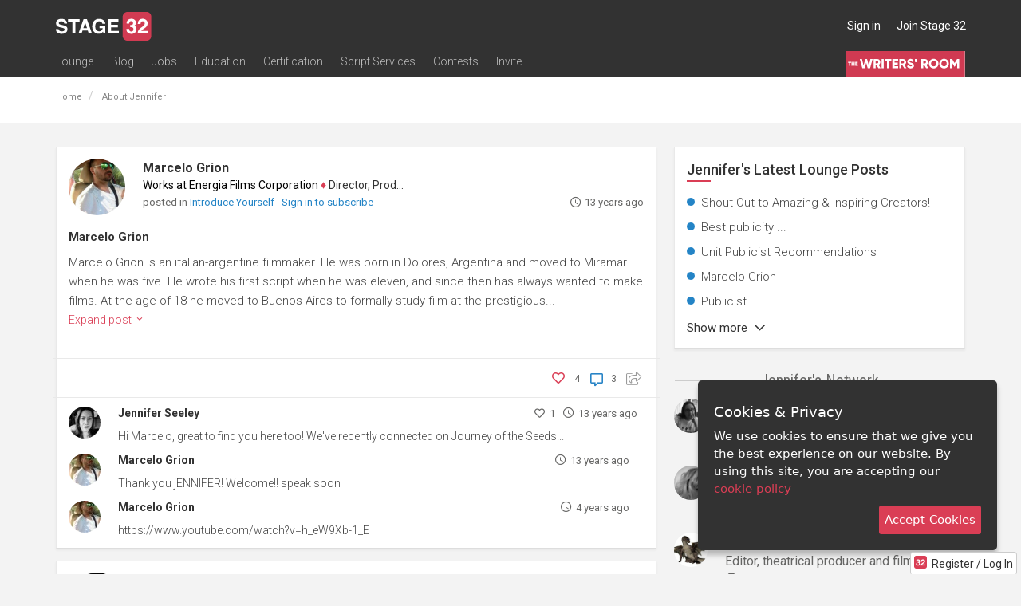

--- FILE ---
content_type: text/html; charset=utf-8
request_url: https://www.stage32.com/sites/stage32.com/modules/s32/ajax/ajax_panels.php?a=1&payload=%7B%22class%22%3A%22User%22%2C%22method%22%3A%22renderWall%22%2C%22params%22%3A%7B%22uid%22%3A47224%2C%22start%22%3A0%2C%22limit%22%3A20%7D%7D&_=1762779020197
body_size: 13944
content:

    				<div class="col-xs-24">
			    <div id="post522568545075209553"
		 class="panel
                panel-post
        		panel-default
        		content-panel
        		        		        		        		">

        
        <div class="panel-body">

        	





        	<div class="panel-body-inner">

                
                <div class="row member-info  clearfix">
                    <a class="col-xs-4 col-sm-3 no-underline test-1" href="https://www.stage32.com/MarceloGrion">
                        <img class="media-object img-circle img-responsive img-responsive" src="https://www.stage32.com/sites/stage32.com/files/imagecache/head_shot_200/headshots/9afb6cb64300e3538d607c9e28d169d6_1537844207_l.jpg" alt="Marcelo Grion">
                    </a>
                    <div class="col-xs-20 col-sm-21">

                        <div class="content-user-info">
                            <div style="display: flex; column-gap: 10px; padding-right: 30px;">
                                <span class="user-name">
                                <span class="params-link-user-name user-name-ajaxed" data-uid="83676"><a href="/MarceloGrion" class="un">Marcelo Grion</a></span><div class="user_professions"><span>Works at Energia Films Corporation</span> <span class="bull">&diams;</span> Director, Producer</div>
                                


                                
                                <!--show mark star in success story lounge and user is not Stage 32 job alert and user role is lounge moderator-->
                                                                </span>

                            </div>



                            
                                <!-- move the break out of small - buggy in firefox -->
                                
                                <small>
                                                                            posted in
                                        <a href="/lounge/introduce_yourself">
                                            Introduce Yourself                                        </a>
                                        &nbsp; <a class="is_anonymous_link" title="Sign in to subscribe" href="/user/login">Sign in to subscribe</a>                                                                    </small>
                                                        <div class="time-posted pull-right">
                                <span class="all-icons-clock"></span> <span title="22 Dec 2012 00:10:25" class="tt" data-delay="500">13 years ago</span>                            </div>
                        </div>
                    </div>
                </div>



                <div class="content-panel-body ">

                                            <h5 class="content-panel-title">
                            <a href="/lounge/introduce_yourself/Marcelo-Grion" class="post-title">Marcelo Grion</a>
                        </h5>
					
                    <div class="post-body">

                                                    <div class="post-truncated clearfix">
                                <div class="media clearfix">
                                                                        <div class="media-body">
                                    	<p>
                                        <p>Marcelo Grion is an italian-argentine filmmaker. He was born in Dolores, Argentina and moved to Miramar when he was five. He wrote his first script when he was eleven, and since then has always wanted to make films. At the age of 18 he moved to Buenos Aires to formally study film at the prestigious...</p>
                                        <a href="#" class="expand-post">Expand post <span class="s32-chevron-small-down"></span></a>
                                        </p>
                                    </div>
                                </div>
                            </div>

                            <div class="post-full " style="display: none">
                                <div class="media clearfix">
                                                                        <div class="media-body">
                                        <p>Marcelo Grion is an italian-argentine filmmaker. He was born in Dolores, Argentina and moved to Miramar when he was five. He wrote his first script when he was eleven, and since then has always wanted to make films. At the age of 18 he moved to Buenos Aires to formally study film at the prestigious Fundacion Universidad del Cine. Afterwards he wrote, produced, and directed his first short films, "Jaque Mate," and "Luz de Amor." In 1995 he started working on his next big project: "El Extrano." It premiered in 1997. He then immigrated to the United States, then Italy, then back to the US. In 1998 he started shooting his first feature film, "The Prototype." It was his first film in english. Fourteen years of hard work at odd jobs raising money to self-fund his film, he finally entered the final stages of post-production for the film in January of 2012. The film is expected to be finished by 2013. <a href="http://www.theprototypemovie.com" title="www.theprototypemovie.com" target="_blank" rel="nofollow">www.theprototypemovie.com</a></p>                                    </div>
                                </div>
                            </div>

                                            </div>

                    

                    
                    
                </div>
            </div>

            
<div class="social-share-actions ">
					<ul class="list-inline content-actions">
                    
                    <li class="social_share pull-right" style="display: block;">
					<i class="fal fa-share-square share-links content-actions-share-links-activate tt" data-delay="500" data-placement="top" title="" data-original-title="Share This" style="position: relative; color: #999; font-size: 17px;"></i>
                        <div class="content-actions-share-links text-right share_on_social" 
														 data-parent-type="post" 
														 data-parent="522568545075209553">
<!-- facebook -->
<a href="https://www.facebook.com/sharer/sharer.php?u=https://www.stage32.com/lounge/introduce_yourself/Marcelo-Grion" class="clicky_log_outbound" target="_blank" title="Share on Facebook" data-social-type="facebook" data-link="https://www.stage32.com/lounge/introduce_yourself/Marcelo-Grion" data-picture="http://www.stage32.com/sites/stage32.com/files/imagecache/head_shot_200/headshots/9afb6cb64300e3538d607c9e28d169d6_1537844207_l.jpg" data-name="Marcelo Grion" data-caption="by Marcelo Grion (4 comments &amp;middot; 7 likes)" data-description="Marcelo Grion is an italian-argentine filmmaker. He was born in Dolores, Argentina and moved to Miramar when he was five. He wrote his first script when he was eleven, and since then has always wanted…" data-redirect_uri="https://www.stage32.com/sites/stage32.com/modules/s32/ajax/ajax_panels.php?a=1&amp;payload=%7B%22class%22%3A%22User%22%2C%22method%22%3A%22renderWall%22%2C%22params%22%3A%7B%22uid%22%3A47224%2C%22start%22%3A0%2C%22limit%22%3A20%7D%7D&amp;_=1762779020197">
    <i class="fab fa-facebook-f fa-lg"></i>
</a>

<!-- twitter -->
<a href="https://twitter.com/intent/tweet?via=Stage32&amp;text=Marcelo%20Grion%20is%20an%20italian-argentine%20filmmaker.%20He%20was%20born%20in%20Dolores%2C%20Argentina%20and%20moved%20to%20Miramar%20when%20he%20was%20five.%20He%20wrote%20his%20first%20script%20when%20he%20was%20eleven%2C%20and%20since%20then%20has%20always%20wanted%E2%80%A6%20%23Stage32&amp;url=https%3A%2F%2Fwww.stage32.com%2Flounge%2Fintroduce_yourself%2FMarcelo-Grion" class="clicky_log_outbound" title="Tweet this" data-url="https://www.stage32.com/lounge/introduce_yourself/Marcelo-Grion" target="_blank" data-social-type="twitter" style="margin-left: 5px;">
<!--    <i class="fab fa-twitter fa-lg"></i>-->
    <svg xmlns="http://www.w3.org/2000/svg" width="19" height="19" fill="#000000" viewBox="0 0 256 256" style="vertical-align: middle; position: relative; top: 1px;">
        <path d="M214.75,211.71l-62.6-98.38,61.77-67.95a8,8,0,0,0-11.84-10.76L143.24,99.34,102.75,35.71A8,8,0,0,0,96,32H48a8,8,0,0,0-6.75,12.3l62.6,98.37-61.77,68a8,8,0,1,0,11.84,10.76l58.84-64.72,40.49,63.63A8,8,0,0,0,160,224h48a8,8,0,0,0,6.75-12.29ZM164.39,208,62.57,48h29L193.43,208Z"></path>
    </svg>
</a>


    <!-- google -->
    <!--    <a href="https://plus.google.com/share?url=--><!--" class="clicky_log_outbound" title="+1 This" onclick="javascript:window.open(this.href, '', 'menubar=no,toolbar=no,resizable=yes,scrollbars=yes,height=600,width=600');return false;" data-social-type="google+">-->
    <!--        <i class="fab fa-google-plus-g fa-lg"></i>-->
    <!--    </a>-->

    <a href="http://www.linkedin.com/shareArticle?mini=true&amp;url=https%3A%2F%2Fwww.stage32.com%2Flounge%2Fintroduce_yourself%2FMarcelo-Grion&amp;title=Marcelo+Grion&amp;summary=Marcelo+Grion+is+an+italian-argentine+filmmaker.+He+was+born+in+Dolores%2C+Argentina+and+moved+to+Miramar+when+he+was+five.+He+wrote+his+first+script+when+he+was+eleven%2C+and+since+then+has+always+wanted%E2%80%A6&amp;source=Stage+32" class="clicky_log_outbound" title="Share on LinkedIn" onclick="javascript:window.open(this.href, '', 'menubar=no,toolbar=no,resizable=yes,scrollbars=yes,height=580,width=530');return false;" data-social-type="linkedin">
        <i class="fab fa-linkedin-in fa-lg"></i>
    </a>

    <!-- link modal -->
    <a href="#" class="tt" data-toggle="modal" data-target=".pl-6911df8f5e5da" title="Get link">
        <i class="far fa-link"></i>
    </a>


    <div class="modal pl-6911df8f5e5da" tabindex="-1" role="dialog" aria-labelledby="pl-6911df8f5e5daLabel" aria-hidden="true">
        <div class="modal-dialog">
            <div class="modal-content">
                <div class="modal-body">
                    <p class="lead" id="pl-6911df8f5e5daLabel">Copy the link below to share this page:</p>

                    <div class="text-center">
                        <div class="input-group input-group-sm">
                            <span class="input-group-addon"><i class="far fa-link"></i></span>
                            <input type="text" class="click-select form-control" placeholder="Username" value="https://www.stage32.com/lounge/introduce_yourself/Marcelo-Grion">
                        </div>
                    </div>
                </div>
                <div class="modal-footer">
                    <button type="button" class="btn btn-default" data-dismiss="modal">Done</button>
                </div>
            </div>
        </div>
    </div>
</div>				</li>
                    
													<li title="3 Comments" class="tt pull-right">
																					<a href="/lounge/introduce_yourself/Marcelo-Grion" class="comment-action">
																							<span class="all-icons-dialog"></span>
												<span style="color:#666665; font-weight: 400; font-size: 12px; padding-left: 1px; position: relative; top: 1px;">3</span>
																							</a>
																			</li>
															<li class="pull-right">
									    <div class="likes bg-trans has-likes" data-target="post.522568545075209553" data-callback="render">
                    <i class="far fa-heart"></i>
            <a href="#" class="like-info bg-trans" onclick="return false;">
				4            </a>
                </div>

            <div style="display: none" class="like-list" data-target="post.522568545075209553">

            <h6>
                                    4 people like this
                            </h6>

            <ul class="like-list-list list-unstyled">
                                    <li>
                        <a class="pull-left" href="https://www.stage32.com/profile/859842/about">
                            <img class="hs-rounded imagecache imagecache-head_shot_tiny" width="20" height="20" alt="Liked it" src="https://d2kp0hh3raq554.cloudfront.net/sites/stage32.com/themes/two/images/grey.gif" data-original="https://www.stage32.com/sites/stage32.com/files/imagecache/head_shot_tiny/headshots/d7ee781c6d740801a85d8b7f77903e48_1624728896_l.jpg">
                        </a>
                        <div class="name">
                            <a href="/profile/859842/about" class="un">Gaia Kim Bartolini</a>                        </div>
                    </li>
                                    <li>
                        <a class="pull-left" href="https://www.stage32.com/profile/54246/about">
                            <img class="hs-rounded imagecache imagecache-head_shot_tiny" width="20" height="20" alt="Liked it" src="https://d2kp0hh3raq554.cloudfront.net/sites/stage32.com/themes/two/images/grey.gif" data-original="https://www.stage32.com/sites/stage32.com/files/imagecache/head_shot_tiny/headshots/0f4910f159925e6dede5fe6387a0f66f_1762568004_l.jpg">
                        </a>
                        <div class="name">
                            <a href="/profile/54246/about" class="un">Bernard Lee DeLeo</a>                        </div>
                    </li>
                                    <li>
                        <a class="pull-left" href="https://www.stage32.com/profile/5272/about">
                            <img class="hs-rounded imagecache imagecache-head_shot_tiny" width="20" height="20" alt="Liked it" src="https://d2kp0hh3raq554.cloudfront.net/sites/stage32.com/themes/two/images/grey.gif" data-original="https://www.stage32.com/sites/stage32.com/files/imagecache/head_shot_tiny/headshots/208e7143f1f81dfaa2a1a5c63d572b3e_1762572094_l.jpg">
                        </a>
                        <div class="name">
                            <a href="/profile/5272/about" class="un">Gillian McAuley</a>                        </div>
                    </li>
                                    <li>
                        <a class="pull-left" href="https://www.stage32.com/MarceloGrion">
                            <img class="hs-rounded imagecache imagecache-head_shot_tiny" width="20" height="20" alt="Liked it" src="https://d2kp0hh3raq554.cloudfront.net/sites/stage32.com/themes/two/images/grey.gif" data-original="https://www.stage32.com/sites/stage32.com/files/imagecache/head_shot_tiny/headshots/9afb6cb64300e3538d607c9e28d169d6_1537844207_l.jpg">
                        </a>
                        <div class="name">
                            <a href="/MarceloGrion" class="un">Marcelo Grion</a>                        </div>
                    </li>
                            </ul>

        </div>
    
								</li>
											</ul>
			</div>
			<div class="content-comments">
				
<div class="comments comments-container">
	
    <div class="comments-target comments-scroll">
        
        <div class="initial-comments">
                            <div class="row comment comment ">

    <a class="col-xs-4 col-sm-2 col-md-3 col-lg-2 no-underline test-2" href="/JenSeeley">
        <img class="media-object img-circle img-responsive" alt="Jennifer Seeley" src="https://www.stage32.com/sites/stage32.com/files/imagecache/head_shot_tn/headshots/11605dceb2d11c808312ac9f7776198f_1584060386_l.jpg" />

    </a>

    <div class="col-xs-20 col-sm-22 col-md-21 col-lg-22">

        <div class="content-user-info">
            <span class="user-name">

				<span class="comment-user-name user-name-ajaxed" data-uid="47224" style="display: inline-flex; column-gap: 10px;">
					<a href="/JenSeeley" class="un">Jennifer Seeley</a>
				</span>



          		<span>
                
                <ul class="list-inline post-comment-header pull-right">
                   									<li>
																		    <div class="likes bg-trans has-likes" data-target="comment.522830327140329001" data-callback="render">
                    <i class="far fa-heart"></i>
            <a href="#" class="like-info bg-trans" onclick="return false;">
				1            </a>
                </div>

            <div style="display: none" class="like-list" data-target="comment.522830327140329001">

            <h6>
                                    1 person likes this
                            </h6>

            <ul class="like-list-list list-unstyled">
                                    <li>
                        <a class="pull-left" href="https://www.stage32.com/MarceloGrion">
                            <img class="hs-rounded imagecache imagecache-head_shot_tiny" width="20" height="20" alt="Liked it" src="https://d2kp0hh3raq554.cloudfront.net/sites/stage32.com/themes/two/images/grey.gif" data-original="https://www.stage32.com/sites/stage32.com/files/imagecache/head_shot_tiny/headshots/9afb6cb64300e3538d607c9e28d169d6_1537844207_l.jpg">
                        </a>
                        <div class="name">
                            <a href="/MarceloGrion" class="un">Marcelo Grion</a>                        </div>
                    </li>
                            </ul>

        </div>
    
								</li>
                  			
                                         <li class="content-time">
                        <span class="all-icons-clock"></span><span title="22 Dec 2012 08:50:31" class="tt" data-delay="500">13 years ago</span>                    </li>
                </ul>
            </span>
        </div>

		
        
        
        <div class="comment-full ae" >
                        <p>Hi Marcelo, great to find you here too! We've recently connected on Journey of the Seeds...</p>        </div>

        
				
        
    </div>
</div>
<div class="row comment comment ">

    <a class="col-xs-4 col-sm-2 col-md-3 col-lg-2 no-underline test-2" href="/MarceloGrion">
        <img class="media-object img-circle img-responsive" alt="Marcelo Grion" src="https://www.stage32.com/sites/stage32.com/files/imagecache/head_shot_tn/headshots/9afb6cb64300e3538d607c9e28d169d6_1537844207_l.jpg" />

    </a>

    <div class="col-xs-20 col-sm-22 col-md-21 col-lg-22">

        <div class="content-user-info">
            <span class="user-name">

				<span class="comment-user-name user-name-ajaxed" data-uid="83676" style="display: inline-flex; column-gap: 10px;">
					<a href="/MarceloGrion" class="un">Marcelo Grion</a>
				</span>



          		<span>
                
                <ul class="list-inline post-comment-header pull-right">
                   									<li>
																										</li>
                  			
                                         <li class="content-time">
                        <span class="all-icons-clock"></span><span title="22 Dec 2012 11:19:51" class="tt" data-delay="500">13 years ago</span>                    </li>
                </ul>
            </span>
        </div>

		
        
        
        <div class="comment-full ae" >
                        <p>Thank you jENNIFER! Welcome!! speak soon</p>        </div>

        
				
        
    </div>
</div>
<div class="row comment comment ">

    <a class="col-xs-4 col-sm-2 col-md-3 col-lg-2 no-underline test-2" href="/MarceloGrion">
        <img class="media-object img-circle img-responsive" alt="Marcelo Grion" src="https://www.stage32.com/sites/stage32.com/files/imagecache/head_shot_tn/headshots/9afb6cb64300e3538d607c9e28d169d6_1537844207_l.jpg" />

    </a>

    <div class="col-xs-20 col-sm-22 col-md-21 col-lg-22">

        <div class="content-user-info">
            <span class="user-name">

				<span class="comment-user-name user-name-ajaxed" data-uid="83676" style="display: inline-flex; column-gap: 10px;">
					<a href="/MarceloGrion" class="un">Marcelo Grion</a>
				</span>



          		<span>
                
                <ul class="list-inline post-comment-header pull-right">
                   									<li>
																										</li>
                  			
                                         <li class="content-time">
                        <span class="all-icons-clock"></span><span title="24 Jul 2021 09:18:58" class="tt" data-delay="500">4 years ago</span>                    </li>
                </ul>
            </span>
        </div>

		
        
        
        <div class="comment-full ae" >
                        <p>https://www.youtube.com/watch?v=h&#95;eW9Xb-1&#95;E</p>        </div>

        
				
        
    </div>
</div>
                    </div>
    </div>

    
</div>
			</div>
        </div>
    </div>
       			</div>
       		
				<div class="col-xs-24">
			    <div id="post2626277987057673987"
		 class="panel
                panel-post
        		panel-default
        		content-panel
        		        		        		        		">

        
        <div class="panel-body">

        	





        	<div class="panel-body-inner">

                
                <div class="row member-info  clearfix">
                    <a class="col-xs-4 col-sm-3 no-underline test-1" href="https://www.stage32.com/JenSeeley">
                        <img class="media-object img-circle img-responsive img-responsive" src="https://www.stage32.com/sites/stage32.com/files/imagecache/head_shot_200/headshots/11605dceb2d11c808312ac9f7776198f_1584060386_l.jpg" alt="Jennifer Seeley">
                    </a>
                    <div class="col-xs-20 col-sm-21">

                        <div class="content-user-info">
                            <div style="display: flex; column-gap: 10px; padding-right: 30px;">
                                <span class="user-name">
                                <span class="params-link-user-name user-name-ajaxed" data-uid="47224"><a href="/JenSeeley" class="un">Jennifer Seeley</a></span><div class="user_professions"><span>Owner at JSeeley Consulting</span> <span class="bull">&diams;</span> Press Agent, Unit Publicist, Marketing/PR, Narrator</div>
                                


                                
                                <!--show mark star in success story lounge and user is not Stage 32 job alert and user role is lounge moderator-->
                                                                </span>

                            </div>



                            
                                <!-- move the break out of small - buggy in firefox -->
                                
                                <small>
                                                                            posted in
                                        <a href="/lounge/promotion">
                                            Your Stage                                        </a>
                                        &nbsp; <a class="is_anonymous_link" title="Sign in to subscribe" href="/user/login">Sign in to subscribe</a>                                                                    </small>
                                                        <div class="time-posted pull-right">
                                <span class="all-icons-clock"></span> <span title="2 Dec 2020 12:45:33" class="tt" data-delay="500">5 years ago</span>                            </div>
                        </div>
                    </div>
                </div>



                <div class="content-panel-body has-photo">

                                            <h5 class="content-panel-title">
                            <a href="/lounge/promotion/Shout-Out-to-Amazing-and-Inspiring-Creators" class="post-title">Shout Out to Amazing & Inspiring Creators!</a>
                        </h5>
					
                    <div class="post-body">

                                                    <div class="post-truncated clearfix">
                                <div class="media clearfix">
                                                                                    <a class="media-left" href="/profile/47224/photos#2626277988970276608" target="_blank">
                                                    <img src="https://www.stage32.com/sites/stage32.com/files/imagecache/1000_x/photos/2626277988970276608_16069419332285.jpg" class="img-responsive media-container pull-left" >
                                                </a>
                                                                                <div class="media-body">
                                    	<p>
                                        <p>Amazing Creators featured on my Positive PR page in Applewood Living.</p>
<p>★ Darla Rae - CEO of Film it Productions - Her music video, Girls Like Me, has won numerous awards and she's been accepted into 9 film festivals this year. Recent win: Audience Award at the Awareness Film Festival. <a href="https://film-itproductions.com/" title="https://film-itproductions.com/" target="_blank" rel="nofollow">https://film-it</a>...</p>
                                        <a href="#" class="expand-post">Expand post <span class="s32-chevron-small-down"></span></a>
                                        </p>
                                    </div>
                                </div>
                            </div>

                            <div class="post-full " style="display: none">
                                <div class="media clearfix">
                                                                                    <a class="media-left" href="/profile/47224/photos#2626277988970276608" target="_blank">
                                                    <img src="https://www.stage32.com/sites/stage32.com/files/imagecache/1000_x/photos/2626277988970276608_16069419332285.jpg" class="img-responsive media-container pull-left" >
                                                </a>
                                                                                <div class="media-body">
                                        <p><p>Amazing Creators featured on my Positive PR page in Applewood Living.</p><p> </p><p>★ Darla Rae - CEO of Film it Productions - Her music video, Girls Like Me, has won numerous awards and she's been accepted into 9 film festivals this year. Recent win: Audience Award at the Awareness Film Festival. <a href="https://film-itproductions.com/" title="https://film-itproductions.com/" target="_blank" rel="nofollow">https://film-itproductions.com/</a> </p><p> </p><p>★ Adam + Attack By Fire - Singer/Songwriter - 6th studio album to be released on Friday, Dec. 4th! Thematically, the album represents the universal pain of love lost but also the promise of new and better beginnings. <a href="https://lnkd.in/eUY9fXj" title="https://lnkd.in/eUY9fXj" target="_blank" rel="nofollow">https://lnkd.in/eUY9fXj</a> </p><p> </p><p>. ★ Cheryl Carpinello - Children's Book Author - Recently won the 2020 Bronze Medal for Best Book Series-Chapter Book from the Moonbeam Children's Book Awards. <a href="https://www.cherylcarpinello.com/" title="https://www.cherylcarpinello.com/" target="_blank" rel="nofollow">https://www.cherylcarpinello.com/</a> </p>                                    </div>
                                </div>
                            </div>

                                            </div>

                    

                    
                    
                </div>
            </div>

            
<div class="social-share-actions ">
					<ul class="list-inline content-actions">
                    
                    <li class="social_share pull-right" style="display: block;">
					<i class="fal fa-share-square share-links content-actions-share-links-activate tt" data-delay="500" data-placement="top" title="" data-original-title="Share This" style="position: relative; color: #999; font-size: 17px;"></i>
                        <div class="content-actions-share-links text-right share_on_social" 
														 data-parent-type="post" 
														 data-parent="2626277987057673987">
<!-- facebook -->
<a href="https://www.facebook.com/sharer/sharer.php?u=https://www.stage32.com/lounge/promotion/Shout-Out-to-Amazing-and-Inspiring-Creators" class="clicky_log_outbound" target="_blank" title="Share on Facebook" data-social-type="facebook" data-link="https://www.stage32.com/lounge/promotion/Shout-Out-to-Amazing-and-Inspiring-Creators" data-picture="http://www.stage32.com/sites/stage32.com/files/imagecache/head_shot_200/headshots/11605dceb2d11c808312ac9f7776198f_1584060386_l.jpg" data-name="Shout Out to Amazing &amp; Inspiring Creators!" data-caption="by Jennifer Seeley (2 likes)" data-description="Amazing Creators featured on my Positive PR page in Applewood Living.
★ Darla Rae - CEO of Film it Productions - Her music video, Girls Like Me, has won numerous awards and she's been accepted into…" data-redirect_uri="https://www.stage32.com/sites/stage32.com/modules/s32/ajax/ajax_panels.php?a=1&amp;payload=%7B%22class%22%3A%22User%22%2C%22method%22%3A%22renderWall%22%2C%22params%22%3A%7B%22uid%22%3A47224%2C%22start%22%3A0%2C%22limit%22%3A20%7D%7D&amp;_=1762779020197">
    <i class="fab fa-facebook-f fa-lg"></i>
</a>

<!-- twitter -->
<a href="https://twitter.com/intent/tweet?via=Stage32&amp;text=Amazing%20Creators%20featured%20on%20my%20Positive%20PR%20page%20in%20Applewood%20Living.%0D%0A%E2%98%85%20Darla%20Rae%20-%20CEO%20of%20Film%20it%20Productions%20-%20Her%20music%20video%2C%20Girls%20Like%20Me%2C%20has%20won%20numerous%20awards%20and%20she%27s%20been%20accepted%20into%E2%80%A6%20%23Stage32&amp;url=https%3A%2F%2Fwww.stage32.com%2Flounge%2Fpromotion%2FShout-Out-to-Amazing-and-Inspiring-Creators" class="clicky_log_outbound" title="Tweet this" data-url="https://www.stage32.com/lounge/promotion/Shout-Out-to-Amazing-and-Inspiring-Creators" target="_blank" data-social-type="twitter" style="margin-left: 5px;">
<!--    <i class="fab fa-twitter fa-lg"></i>-->
    <svg xmlns="http://www.w3.org/2000/svg" width="19" height="19" fill="#000000" viewBox="0 0 256 256" style="vertical-align: middle; position: relative; top: 1px;">
        <path d="M214.75,211.71l-62.6-98.38,61.77-67.95a8,8,0,0,0-11.84-10.76L143.24,99.34,102.75,35.71A8,8,0,0,0,96,32H48a8,8,0,0,0-6.75,12.3l62.6,98.37-61.77,68a8,8,0,1,0,11.84,10.76l58.84-64.72,40.49,63.63A8,8,0,0,0,160,224h48a8,8,0,0,0,6.75-12.29ZM164.39,208,62.57,48h29L193.43,208Z"></path>
    </svg>
</a>


    <!-- google -->
    <!--    <a href="https://plus.google.com/share?url=--><!--" class="clicky_log_outbound" title="+1 This" onclick="javascript:window.open(this.href, '', 'menubar=no,toolbar=no,resizable=yes,scrollbars=yes,height=600,width=600');return false;" data-social-type="google+">-->
    <!--        <i class="fab fa-google-plus-g fa-lg"></i>-->
    <!--    </a>-->

    <a href="http://www.linkedin.com/shareArticle?mini=true&amp;url=https%3A%2F%2Fwww.stage32.com%2Flounge%2Fpromotion%2FShout-Out-to-Amazing-and-Inspiring-Creators&amp;title=Shout+Out+to+Amazing+%26+Inspiring+Creators%21&amp;summary=Amazing+Creators+featured+on+my+Positive+PR+page+in+Applewood+Living.%0D%0A%E2%98%85+Darla+Rae+-+CEO+of+Film+it+Productions+-+Her+music+video%2C+Girls+Like+Me%2C+has+won+numerous+awards+and+she%27s+been+accepted+into%E2%80%A6&amp;source=Stage+32" class="clicky_log_outbound" title="Share on LinkedIn" onclick="javascript:window.open(this.href, '', 'menubar=no,toolbar=no,resizable=yes,scrollbars=yes,height=580,width=530');return false;" data-social-type="linkedin">
        <i class="fab fa-linkedin-in fa-lg"></i>
    </a>

    <!-- link modal -->
    <a href="#" class="tt" data-toggle="modal" data-target=".pl-6911df8f745f9" title="Get link">
        <i class="far fa-link"></i>
    </a>


    <div class="modal pl-6911df8f745f9" tabindex="-1" role="dialog" aria-labelledby="pl-6911df8f745f9Label" aria-hidden="true">
        <div class="modal-dialog">
            <div class="modal-content">
                <div class="modal-body">
                    <p class="lead" id="pl-6911df8f745f9Label">Copy the link below to share this page:</p>

                    <div class="text-center">
                        <div class="input-group input-group-sm">
                            <span class="input-group-addon"><i class="far fa-link"></i></span>
                            <input type="text" class="click-select form-control" placeholder="Username" value="https://www.stage32.com/lounge/promotion/Shout-Out-to-Amazing-and-Inspiring-Creators">
                        </div>
                    </div>
                </div>
                <div class="modal-footer">
                    <button type="button" class="btn btn-default" data-dismiss="modal">Done</button>
                </div>
            </div>
        </div>
    </div>
</div>				</li>
                    
													<li class="pull-right">
									    <div class="likes bg-trans has-likes" data-target="post.2626277987057673987" data-callback="render">
                    <i class="far fa-heart"></i>
            <a href="#" class="like-info bg-trans" onclick="return false;">
				2            </a>
                </div>

            <div style="display: none" class="like-list" data-target="post.2626277987057673987">

            <h6>
                                    2 people like this
                            </h6>

            <ul class="like-list-list list-unstyled">
                                    <li>
                        <a class="pull-left" href="https://www.stage32.com/shadowdragumihai">
                            <img class="hs-rounded imagecache imagecache-head_shot_tiny" width="20" height="20" alt="Liked it" src="https://d2kp0hh3raq554.cloudfront.net/sites/stage32.com/themes/two/images/grey.gif" data-original="https://www.stage32.com/sites/stage32.com/files/imagecache/head_shot_tiny/headshots/85a3230ba4fdd3e6d64c6e2789726859_1587093152_l.jpg">
                        </a>
                        <div class="name">
                            <a href="/shadowdragumihai" class="un">Shadow Dragu-Mihai, Esq., Ipg</a>                        </div>
                    </li>
                                    <li>
                        <a class="pull-left" href="https://www.stage32.com/hpvirkki">
                            <img class="hs-rounded imagecache imagecache-head_shot_tiny" width="20" height="20" alt="Liked it" src="https://d2kp0hh3raq554.cloudfront.net/sites/stage32.com/themes/two/images/grey.gif" data-original="https://www.stage32.com/sites/stage32.com/files/imagecache/head_shot_tiny/headshots/235f53722f3fa3856adb5258c48a8363_1482439806_l.jpg">
                        </a>
                        <div class="name">
                            <a href="/hpvirkki" class="un">Harri-Pekka Virkki</a>                        </div>
                    </li>
                            </ul>

        </div>
    
								</li>
											</ul>
			</div>
			<div class="content-comments">
				
<div class="comments comments-container">
	
    <div class="comments-target comments-scroll">
        
        <div class="initial-comments">
                                                </div>
    </div>

    
</div>
			</div>
        </div>
    </div>
       			</div>
       		
<div class="col-xs-24" id="photo2626277988970276608">
    <div class="panel panel-default content-panel   ">
        <div class="panel-body">

            <div class="row member-info clearfix" style="margin-bottom: 16px">
                <a class="col-xs-4 col-sm-3 no-underline test-0" href="/profile/47224/about">
                    <img class="img-circle" src="https://www.stage32.com/sites/stage32.com/files/imagecache/head_shot_tn/headshots/11605dceb2d11c808312ac9f7776198f_1584060386_l.jpg" alt="Jennifer Seeley">
                </a>
                <div class="col-xs-20 col-sm-21">
                    <div class="content-user-info">
                        <span class="user-name"><a href="/JenSeeley" class="un">Jennifer Seeley</a></span><br />
                        <small>posted a <a href="/photos/2626277988970276608">photo</a></small>
                    </div>
                </div>
            </div>
            
            <p>
                                    <a href="/profile/47224/photos#2626277988970276608" class="thumbnail">
                        <img src="https://www.stage32.com/sites/stage32.com/files/imagecache/square_500_crop/photos/2626277988970276608_16069419332285.jpg" class="img-responsive">
                    </a>
                            </p>
            
            
            





            
<div class="social-share-actions ">
					<ul class="list-inline content-actions">
                    
                    <li class="social_share pull-right" style="display: block;">
					<i class="fal fa-share-square share-links content-actions-share-links-activate tt" data-delay="500" data-placement="top" title="" data-original-title="Share This" style="position: relative; color: #999; font-size: 17px;"></i>
                        <div class="content-actions-share-links text-right share_on_social" 
														 data-parent-type="photo" 
														 data-parent="2626277988970276608">
<!-- facebook -->
<a href="https://www.facebook.com/sharer/sharer.php?u=https://www.stage32.com/photos/2626277988970276608" class="clicky_log_outbound" target="_blank" title="Share on Facebook" data-social-type="facebook" data-link="https://www.stage32.com/photos/2626277988970276608" data-picture="http://www.stage32.com/sites/stage32.com/files/imagecache/head_shot_tn/headshots/11605dceb2d11c808312ac9f7776198f_1584060386_l.jpg" data-name="" data-caption="by Jennifer Seeley" data-description="" data-redirect_uri="https://www.stage32.com/profile/47224/jennifer-seeley">
    <i class="fab fa-facebook-f fa-lg"></i>
</a>

<!-- twitter -->
<a href="https://twitter.com/intent/tweet?via=Stage32&amp;text=%20%23Stage32&amp;url=https%3A%2F%2Fwww.stage32.com%2Fphotos%2F2626277988970276608" class="clicky_log_outbound" title="Tweet this" data-url="https://www.stage32.com/photos/2626277988970276608" target="_blank" data-social-type="twitter" style="margin-left: 5px;">
<!--    <i class="fab fa-twitter fa-lg"></i>-->
    <svg xmlns="http://www.w3.org/2000/svg" width="19" height="19" fill="#000000" viewBox="0 0 256 256" style="vertical-align: middle; position: relative; top: 1px;">
        <path d="M214.75,211.71l-62.6-98.38,61.77-67.95a8,8,0,0,0-11.84-10.76L143.24,99.34,102.75,35.71A8,8,0,0,0,96,32H48a8,8,0,0,0-6.75,12.3l62.6,98.37-61.77,68a8,8,0,1,0,11.84,10.76l58.84-64.72,40.49,63.63A8,8,0,0,0,160,224h48a8,8,0,0,0,6.75-12.29ZM164.39,208,62.57,48h29L193.43,208Z"></path>
    </svg>
</a>


    <!-- google -->
    <!--    <a href="https://plus.google.com/share?url=--><!--" class="clicky_log_outbound" title="+1 This" onclick="javascript:window.open(this.href, '', 'menubar=no,toolbar=no,resizable=yes,scrollbars=yes,height=600,width=600');return false;" data-social-type="google+">-->
    <!--        <i class="fab fa-google-plus-g fa-lg"></i>-->
    <!--    </a>-->

    <a href="http://www.linkedin.com/shareArticle?mini=true&amp;url=https%3A%2F%2Fwww.stage32.com%2Fphotos%2F2626277988970276608&amp;title=&amp;summary=&amp;source=Stage+32" class="clicky_log_outbound" title="Share on LinkedIn" onclick="javascript:window.open(this.href, '', 'menubar=no,toolbar=no,resizable=yes,scrollbars=yes,height=580,width=530');return false;" data-social-type="linkedin">
        <i class="fab fa-linkedin-in fa-lg"></i>
    </a>

    <!-- link modal -->
    <a href="#" class="tt" data-toggle="modal" data-target=".pl-6911df8f7f02b" title="Get link">
        <i class="far fa-link"></i>
    </a>


    <div class="modal pl-6911df8f7f02b" tabindex="-1" role="dialog" aria-labelledby="pl-6911df8f7f02bLabel" aria-hidden="true">
        <div class="modal-dialog">
            <div class="modal-content">
                <div class="modal-body">
                    <p class="lead" id="pl-6911df8f7f02bLabel">Copy the link below to share this page:</p>

                    <div class="text-center">
                        <div class="input-group input-group-sm">
                            <span class="input-group-addon"><i class="far fa-link"></i></span>
                            <input type="text" class="click-select form-control" placeholder="Username" value="https://www.stage32.com/photos/2626277988970276608">
                        </div>
                    </div>
                </div>
                <div class="modal-footer">
                    <button type="button" class="btn btn-default" data-dismiss="modal">Done</button>
                </div>
            </div>
        </div>
    </div>
</div>				</li>
                    
													<li class="pull-right view" title="105 views">
									<i class="all-icons-eye"></i>
									<span class="view_count">105</span>
								</li>
											</ul>
			</div>
                            <div class="content-comments">
                    
<div class="comments comments-container">
	
    <div class="comments-target comments-scroll">
        
        <div class="initial-comments">
                                                </div>
    </div>

    
</div>
                </div>
            
        </div>
    </div>

    </div>
				<div class="col-xs-24">
			    <div id="post2626273968914444002"
		 class="panel
                panel-post
        		panel-default
        		content-panel
        		        		        		        		">

        
        <div class="panel-body">

        	





        	<div class="panel-body-inner">

                
                <div class="row member-info  clearfix">
                    <a class="col-xs-4 col-sm-3 no-underline test-1" href="https://www.stage32.com/JenSeeley">
                        <img class="media-object img-circle img-responsive img-responsive" src="https://www.stage32.com/sites/stage32.com/files/imagecache/head_shot_200/headshots/11605dceb2d11c808312ac9f7776198f_1584060386_l.jpg" alt="Jennifer Seeley">
                    </a>
                    <div class="col-xs-20 col-sm-21">

                        <div class="content-user-info">
                            <div style="display: flex; column-gap: 10px; padding-right: 30px;">
                                <span class="user-name">
                                <span class="params-link-user-name user-name-ajaxed" data-uid="47224"><a href="/JenSeeley" class="un">Jennifer Seeley</a></span><div class="user_professions"><span>Owner at JSeeley Consulting</span> <span class="bull">&diams;</span> Press Agent, Unit Publicist, Marketing/PR, Narrator</div>
                                


                                
                                <!--show mark star in success story lounge and user is not Stage 32 job alert and user role is lounge moderator-->
                                                                </span>

                            </div>



                            
                                <!-- move the break out of small - buggy in firefox -->
                                
                                <small>
                                                                                                                                                                wrote on
                                            <a href="/JenSeeley">her wall</a>
                                        
                                                                    </small>
                                                        <div class="time-posted pull-right">
                                <span class="all-icons-clock"></span> <span title="2 Dec 2020 12:37:34" class="tt" data-delay="500">5 years ago</span>                            </div>
                        </div>
                    </div>
                </div>



                <div class="content-panel-body has-photo">

                    
                    <div class="post-body">

                                                    <div class="post-truncated clearfix">
                                <div class="media clearfix">
                                                                                    <a class="media-left" href="/profile/47224/photos#2626273968293687009" target="_blank">
                                                    <img src="https://www.stage32.com/sites/stage32.com/files/imagecache/1000_x/photos/2626273968293687009_16069414539261.jpg" class="img-responsive media-container pull-left" >
                                                </a>
                                                                                <div class="media-body">
                                    	<p>
                                        <p>Shout out to some amazing creators!</p>

<p>★ Adam + Attack...</p>
                                        <a href="#" class="expand-post">Expand post <span class="s32-chevron-small-down"></span></a>
                                        </p>
                                    </div>
                                </div>
                            </div>

                            <div class="post-full " style="display: none">
                                <div class="media clearfix">
                                                                                    <a class="media-left" href="/profile/47224/photos#2626273968293687009" target="_blank">
                                                    <img src="https://www.stage32.com/sites/stage32.com/files/imagecache/1000_x/photos/2626273968293687009_16069414539261.jpg" class="img-responsive media-container pull-left" >
                                                </a>
                                                                                <div class="media-body">
                                        <p>Shout out to some amazing creators! <p> ★ Darla Rae - CEO of Film it Productions - Her music video, Girls Like Me, has won numerous awards and she's been accepted into 9 film festivals this year. Recent win: Audience Award at the Awareness Film Festival. <a href="https://film-itproductions.com/" title="https://film-itproductions.com/" target="_blank" rel="nofollow">https://film-itproductions.com/</a> </p><p>★ Adam + Attack By Fire - Singer/Songwriter - 6th studio album to be released on Friday, Dec. 4th! Thematically, the album represents the universal pain of love lost but also the promise of new and better beginnings. <a href="https://lnkd.in/eUY9fXj" title="https://lnkd.in/eUY9fXj" target="_blank" rel="nofollow">https://lnkd.in/eUY9fXj</a> </p><p>. ★ Cheryl Carpinello - Children's Book Author - Recently won the 2020 Bronze Medal for Best Book Series-Chapter Book from the Moonbeam Children's Book Awards. <a href="https://www.cherylcarpinello.com/" title="https://www.cherylcarpinello.com/" target="_blank" rel="nofollow">https://www.cherylcarpinello.com/</a> </p><p> </p><p>(they're also featured in the Dec. issue of Applewood Living!) </p><p>#film #movies #entertainment #music #books #singersongwriter #author #musicproducer</p></p>                                    </div>
                                </div>
                            </div>

                                            </div>

                    

                    
                    
                </div>
            </div>

            
<div class="social-share-actions ">
					<ul class="list-inline content-actions">
                    
                    <li class="social_share pull-right" style="display: block;">
					<i class="fal fa-share-square share-links content-actions-share-links-activate tt" data-delay="500" data-placement="top" title="" data-original-title="Share This" style="position: relative; color: #999; font-size: 17px;"></i>
                        <div class="content-actions-share-links text-right share_on_social" 
														 data-parent-type="post" 
														 data-parent="2626273968914444002">
<!-- facebook -->
<a href="https://www.facebook.com/sharer/sharer.php?u=https://www.stage32.com/post/2626273968914444002" class="clicky_log_outbound" target="_blank" title="Share on Facebook" data-social-type="facebook" data-link="https://www.stage32.com/post/2626273968914444002" data-picture="http://www.stage32.com/sites/stage32.com/files/imagecache/head_shot_200/headshots/11605dceb2d11c808312ac9f7776198f_1584060386_l.jpg" data-name="Shout out to some am…" data-caption="by Jennifer Seeley" data-description="Shout out to some amazing creators! 
★ Darla Rae - CEO of Film it Productions - Her music video, Girls Like Me, has won numerous awards and she's been accepted into 9 film festivals this year. Rece…" data-redirect_uri="https://www.stage32.com/sites/stage32.com/modules/s32/ajax/ajax_panels.php?a=1&amp;payload=%7B%22class%22%3A%22User%22%2C%22method%22%3A%22renderWall%22%2C%22params%22%3A%7B%22uid%22%3A47224%2C%22start%22%3A0%2C%22limit%22%3A20%7D%7D&amp;_=1762779020197">
    <i class="fab fa-facebook-f fa-lg"></i>
</a>

<!-- twitter -->
<a href="https://twitter.com/intent/tweet?via=Stage32&amp;text=Shout%20out%20to%20some%20amazing%20creators%21%20%0D%0A%E2%98%85%20Darla%20Rae%20-%20CEO%20of%20Film%20it%20Productions%20-%20Her%20music%20video%2C%20Girls%20Like%20Me%2C%20has%20won%20numerous%20awards%20and%20she%27s%20been%20accepted%20into%209%20film%20festivals%20this%20year.%20Rece%E2%80%A6%20%23Stage32&amp;url=https%3A%2F%2Fwww.stage32.com%2Fpost%2F2626273968914444002" class="clicky_log_outbound" title="Tweet this" data-url="https://www.stage32.com/post/2626273968914444002" target="_blank" data-social-type="twitter" style="margin-left: 5px;">
<!--    <i class="fab fa-twitter fa-lg"></i>-->
    <svg xmlns="http://www.w3.org/2000/svg" width="19" height="19" fill="#000000" viewBox="0 0 256 256" style="vertical-align: middle; position: relative; top: 1px;">
        <path d="M214.75,211.71l-62.6-98.38,61.77-67.95a8,8,0,0,0-11.84-10.76L143.24,99.34,102.75,35.71A8,8,0,0,0,96,32H48a8,8,0,0,0-6.75,12.3l62.6,98.37-61.77,68a8,8,0,1,0,11.84,10.76l58.84-64.72,40.49,63.63A8,8,0,0,0,160,224h48a8,8,0,0,0,6.75-12.29ZM164.39,208,62.57,48h29L193.43,208Z"></path>
    </svg>
</a>


    <!-- google -->
    <!--    <a href="https://plus.google.com/share?url=--><!--" class="clicky_log_outbound" title="+1 This" onclick="javascript:window.open(this.href, '', 'menubar=no,toolbar=no,resizable=yes,scrollbars=yes,height=600,width=600');return false;" data-social-type="google+">-->
    <!--        <i class="fab fa-google-plus-g fa-lg"></i>-->
    <!--    </a>-->

    <a href="http://www.linkedin.com/shareArticle?mini=true&amp;url=https%3A%2F%2Fwww.stage32.com%2Fpost%2F2626273968914444002&amp;title=Shout+out+to+some+am%E2%80%A6&amp;summary=Shout+out+to+some+amazing+creators%21+%0D%0A%E2%98%85+Darla+Rae+-+CEO+of+Film+it+Productions+-+Her+music+video%2C+Girls+Like+Me%2C+has+won+numerous+awards+and+she%27s+been+accepted+into+9+film+festivals+this+year.+Rece%E2%80%A6&amp;source=Stage+32" class="clicky_log_outbound" title="Share on LinkedIn" onclick="javascript:window.open(this.href, '', 'menubar=no,toolbar=no,resizable=yes,scrollbars=yes,height=580,width=530');return false;" data-social-type="linkedin">
        <i class="fab fa-linkedin-in fa-lg"></i>
    </a>

    <!-- link modal -->
    <a href="#" class="tt" data-toggle="modal" data-target=".pl-6911df8f86b97" title="Get link">
        <i class="far fa-link"></i>
    </a>


    <div class="modal pl-6911df8f86b97" tabindex="-1" role="dialog" aria-labelledby="pl-6911df8f86b97Label" aria-hidden="true">
        <div class="modal-dialog">
            <div class="modal-content">
                <div class="modal-body">
                    <p class="lead" id="pl-6911df8f86b97Label">Copy the link below to share this page:</p>

                    <div class="text-center">
                        <div class="input-group input-group-sm">
                            <span class="input-group-addon"><i class="far fa-link"></i></span>
                            <input type="text" class="click-select form-control" placeholder="Username" value="https://www.stage32.com/post/2626273968914444002">
                        </div>
                    </div>
                </div>
                <div class="modal-footer">
                    <button type="button" class="btn btn-default" data-dismiss="modal">Done</button>
                </div>
            </div>
        </div>
    </div>
</div>				</li>
                    
									</ul>
			</div>
			<div class="content-comments">
				
<div class="comments comments-container">
	
    <div class="comments-target comments-scroll">
        
        <div class="initial-comments">
                                                </div>
    </div>

    
</div>
			</div>
        </div>
    </div>
       			</div>
       		
<div class="col-xs-24" id="photo2626273968293687009">
    <div class="panel panel-default content-panel   ">
        <div class="panel-body">

            <div class="row member-info clearfix" style="margin-bottom: 16px">
                <a class="col-xs-4 col-sm-3 no-underline test-0" href="/profile/47224/about">
                    <img class="img-circle" src="https://www.stage32.com/sites/stage32.com/files/imagecache/head_shot_tn/headshots/11605dceb2d11c808312ac9f7776198f_1584060386_l.jpg" alt="Jennifer Seeley">
                </a>
                <div class="col-xs-20 col-sm-21">
                    <div class="content-user-info">
                        <span class="user-name"><a href="/JenSeeley" class="un">Jennifer Seeley</a></span><br />
                        <small>posted a <a href="/photos/2626273968293687009">photo</a></small>
                    </div>
                </div>
            </div>
            
            <p>
                                    <a href="/profile/47224/photos#2626273968293687009" class="thumbnail">
                        <img src="https://www.stage32.com/sites/stage32.com/files/imagecache/square_500_crop/photos/2626273968293687009_16069414539261.jpg" class="img-responsive">
                    </a>
                            </p>
            
            
            





            
<div class="social-share-actions ">
					<ul class="list-inline content-actions">
                    
                    <li class="social_share pull-right" style="display: block;">
					<i class="fal fa-share-square share-links content-actions-share-links-activate tt" data-delay="500" data-placement="top" title="" data-original-title="Share This" style="position: relative; color: #999; font-size: 17px;"></i>
                        <div class="content-actions-share-links text-right share_on_social" 
														 data-parent-type="photo" 
														 data-parent="2626273968293687009">
<!-- facebook -->
<a href="https://www.facebook.com/sharer/sharer.php?u=https://www.stage32.com/photos/2626273968293687009" class="clicky_log_outbound" target="_blank" title="Share on Facebook" data-social-type="facebook" data-link="https://www.stage32.com/photos/2626273968293687009" data-picture="http://www.stage32.com/sites/stage32.com/files/imagecache/head_shot_tn/headshots/11605dceb2d11c808312ac9f7776198f_1584060386_l.jpg" data-name="Jennifer Seeley's Photo #2626277988970276608" data-caption="by Jennifer Seeley" data-description="" data-redirect_uri="https://www.stage32.com/profile/47224/jennifer-seeley">
    <i class="fab fa-facebook-f fa-lg"></i>
</a>

<!-- twitter -->
<a href="https://twitter.com/intent/tweet?via=Stage32&amp;text=%20%23Stage32&amp;url=https%3A%2F%2Fwww.stage32.com%2Fphotos%2F2626273968293687009" class="clicky_log_outbound" title="Tweet this" data-url="https://www.stage32.com/photos/2626273968293687009" target="_blank" data-social-type="twitter" style="margin-left: 5px;">
<!--    <i class="fab fa-twitter fa-lg"></i>-->
    <svg xmlns="http://www.w3.org/2000/svg" width="19" height="19" fill="#000000" viewBox="0 0 256 256" style="vertical-align: middle; position: relative; top: 1px;">
        <path d="M214.75,211.71l-62.6-98.38,61.77-67.95a8,8,0,0,0-11.84-10.76L143.24,99.34,102.75,35.71A8,8,0,0,0,96,32H48a8,8,0,0,0-6.75,12.3l62.6,98.37-61.77,68a8,8,0,1,0,11.84,10.76l58.84-64.72,40.49,63.63A8,8,0,0,0,160,224h48a8,8,0,0,0,6.75-12.29ZM164.39,208,62.57,48h29L193.43,208Z"></path>
    </svg>
</a>


    <!-- google -->
    <!--    <a href="https://plus.google.com/share?url=--><!--" class="clicky_log_outbound" title="+1 This" onclick="javascript:window.open(this.href, '', 'menubar=no,toolbar=no,resizable=yes,scrollbars=yes,height=600,width=600');return false;" data-social-type="google+">-->
    <!--        <i class="fab fa-google-plus-g fa-lg"></i>-->
    <!--    </a>-->

    <a href="http://www.linkedin.com/shareArticle?mini=true&amp;url=https%3A%2F%2Fwww.stage32.com%2Fphotos%2F2626273968293687009&amp;title=Jennifer+Seeley%27s+Photo+%232626277988970276608&amp;summary=&amp;source=Stage+32" class="clicky_log_outbound" title="Share on LinkedIn" onclick="javascript:window.open(this.href, '', 'menubar=no,toolbar=no,resizable=yes,scrollbars=yes,height=580,width=530');return false;" data-social-type="linkedin">
        <i class="fab fa-linkedin-in fa-lg"></i>
    </a>

    <!-- link modal -->
    <a href="#" class="tt" data-toggle="modal" data-target=".pl-6911df8f90c6e" title="Get link">
        <i class="far fa-link"></i>
    </a>


    <div class="modal pl-6911df8f90c6e" tabindex="-1" role="dialog" aria-labelledby="pl-6911df8f90c6eLabel" aria-hidden="true">
        <div class="modal-dialog">
            <div class="modal-content">
                <div class="modal-body">
                    <p class="lead" id="pl-6911df8f90c6eLabel">Copy the link below to share this page:</p>

                    <div class="text-center">
                        <div class="input-group input-group-sm">
                            <span class="input-group-addon"><i class="far fa-link"></i></span>
                            <input type="text" class="click-select form-control" placeholder="Username" value="https://www.stage32.com/photos/2626273968293687009">
                        </div>
                    </div>
                </div>
                <div class="modal-footer">
                    <button type="button" class="btn btn-default" data-dismiss="modal">Done</button>
                </div>
            </div>
        </div>
    </div>
</div>				</li>
                    
													<li class="pull-right view" title="94 views">
									<i class="all-icons-eye"></i>
									<span class="view_count">94</span>
								</li>
											</ul>
			</div>
                            <div class="content-comments">
                    
<div class="comments comments-container">
	
    <div class="comments-target comments-scroll">
        
        <div class="initial-comments">
                                                </div>
    </div>

    
</div>
                </div>
            
        </div>
    </div>

    </div>
<div class="col-xs-24" id="photo2573890734297983207">
    <div class="panel panel-default content-panel   ">
        <div class="panel-body">

            <div class="row member-info clearfix" style="margin-bottom: 16px">
                <a class="col-xs-4 col-sm-3 no-underline test-0" href="/profile/47224/about">
                    <img class="img-circle" src="https://www.stage32.com/sites/stage32.com/files/imagecache/head_shot_tn/headshots/11605dceb2d11c808312ac9f7776198f_1584060386_l.jpg" alt="Jennifer Seeley">
                </a>
                <div class="col-xs-20 col-sm-21">
                    <div class="content-user-info">
                        <span class="user-name"><a href="/JenSeeley" class="un">Jennifer Seeley</a></span><br />
                        <small>posted a <a href="/photos/2573890734297983207">photo</a></small>
                    </div>
                </div>
            </div>
            
            <p>
                                    <a href="/profile/47224/photos#2573890734297983207" class="thumbnail">
                        <img src="https://www.stage32.com/sites/stage32.com/files/imagecache/square_500_crop/photos/2573890734297983207_16006968858166.jpg" class="img-responsive">
                    </a>
                            </p>
            
            
            





            
<div class="social-share-actions ">
					<ul class="list-inline content-actions">
                    
                    <li class="social_share pull-right" style="display: block;">
					<i class="fal fa-share-square share-links content-actions-share-links-activate tt" data-delay="500" data-placement="top" title="" data-original-title="Share This" style="position: relative; color: #999; font-size: 17px;"></i>
                        <div class="content-actions-share-links text-right share_on_social" 
														 data-parent-type="photo" 
														 data-parent="2573890734297983207">
<!-- facebook -->
<a href="https://www.facebook.com/sharer/sharer.php?u=https://www.stage32.com/photos/2573890734297983207" class="clicky_log_outbound" target="_blank" title="Share on Facebook" data-social-type="facebook" data-link="https://www.stage32.com/photos/2573890734297983207" data-picture="http://www.stage32.com/sites/stage32.com/files/imagecache/head_shot_tn/headshots/11605dceb2d11c808312ac9f7776198f_1584060386_l.jpg" data-name="Jennifer Seeley's Photo #2626273968293687009" data-caption="by Jennifer Seeley" data-description="" data-redirect_uri="https://www.stage32.com/profile/47224/jennifer-seeley">
    <i class="fab fa-facebook-f fa-lg"></i>
</a>

<!-- twitter -->
<a href="https://twitter.com/intent/tweet?via=Stage32&amp;text=%20%23Stage32&amp;url=https%3A%2F%2Fwww.stage32.com%2Fphotos%2F2573890734297983207" class="clicky_log_outbound" title="Tweet this" data-url="https://www.stage32.com/photos/2573890734297983207" target="_blank" data-social-type="twitter" style="margin-left: 5px;">
<!--    <i class="fab fa-twitter fa-lg"></i>-->
    <svg xmlns="http://www.w3.org/2000/svg" width="19" height="19" fill="#000000" viewBox="0 0 256 256" style="vertical-align: middle; position: relative; top: 1px;">
        <path d="M214.75,211.71l-62.6-98.38,61.77-67.95a8,8,0,0,0-11.84-10.76L143.24,99.34,102.75,35.71A8,8,0,0,0,96,32H48a8,8,0,0,0-6.75,12.3l62.6,98.37-61.77,68a8,8,0,1,0,11.84,10.76l58.84-64.72,40.49,63.63A8,8,0,0,0,160,224h48a8,8,0,0,0,6.75-12.29ZM164.39,208,62.57,48h29L193.43,208Z"></path>
    </svg>
</a>


    <!-- google -->
    <!--    <a href="https://plus.google.com/share?url=--><!--" class="clicky_log_outbound" title="+1 This" onclick="javascript:window.open(this.href, '', 'menubar=no,toolbar=no,resizable=yes,scrollbars=yes,height=600,width=600');return false;" data-social-type="google+">-->
    <!--        <i class="fab fa-google-plus-g fa-lg"></i>-->
    <!--    </a>-->

    <a href="http://www.linkedin.com/shareArticle?mini=true&amp;url=https%3A%2F%2Fwww.stage32.com%2Fphotos%2F2573890734297983207&amp;title=Jennifer+Seeley%27s+Photo+%232626273968293687009&amp;summary=&amp;source=Stage+32" class="clicky_log_outbound" title="Share on LinkedIn" onclick="javascript:window.open(this.href, '', 'menubar=no,toolbar=no,resizable=yes,scrollbars=yes,height=580,width=530');return false;" data-social-type="linkedin">
        <i class="fab fa-linkedin-in fa-lg"></i>
    </a>

    <!-- link modal -->
    <a href="#" class="tt" data-toggle="modal" data-target=".pl-6911df8f97615" title="Get link">
        <i class="far fa-link"></i>
    </a>


    <div class="modal pl-6911df8f97615" tabindex="-1" role="dialog" aria-labelledby="pl-6911df8f97615Label" aria-hidden="true">
        <div class="modal-dialog">
            <div class="modal-content">
                <div class="modal-body">
                    <p class="lead" id="pl-6911df8f97615Label">Copy the link below to share this page:</p>

                    <div class="text-center">
                        <div class="input-group input-group-sm">
                            <span class="input-group-addon"><i class="far fa-link"></i></span>
                            <input type="text" class="click-select form-control" placeholder="Username" value="https://www.stage32.com/photos/2573890734297983207">
                        </div>
                    </div>
                </div>
                <div class="modal-footer">
                    <button type="button" class="btn btn-default" data-dismiss="modal">Done</button>
                </div>
            </div>
        </div>
    </div>
</div>				</li>
                    
													<li class="pull-right view" title="115 views">
									<i class="all-icons-eye"></i>
									<span class="view_count">115</span>
								</li>
											</ul>
			</div>
                            <div class="content-comments">
                    
<div class="comments comments-container">
	
    <div class="comments-target comments-scroll">
        
        <div class="initial-comments">
                                                </div>
    </div>

    
</div>
                </div>
            
        </div>
    </div>

    </div>
				<div class="col-xs-24">
			    <div id="post2573884494708744985"
		 class="panel
                panel-post
        		panel-default
        		content-panel
        		        		        		        		">

        
        <div class="panel-body">

        	





        	<div class="panel-body-inner">

                
                <div class="row member-info  clearfix">
                    <a class="col-xs-4 col-sm-3 no-underline test-1" href="https://www.stage32.com/JenSeeley">
                        <img class="media-object img-circle img-responsive img-responsive" src="https://www.stage32.com/sites/stage32.com/files/imagecache/head_shot_200/headshots/11605dceb2d11c808312ac9f7776198f_1584060386_l.jpg" alt="Jennifer Seeley">
                    </a>
                    <div class="col-xs-20 col-sm-21">

                        <div class="content-user-info">
                            <div style="display: flex; column-gap: 10px; padding-right: 30px;">
                                <span class="user-name">
                                <span class="params-link-user-name user-name-ajaxed" data-uid="47224"><a href="/JenSeeley" class="un">Jennifer Seeley</a></span><div class="user_professions"><span>Owner at JSeeley Consulting</span> <span class="bull">&diams;</span> Press Agent, Unit Publicist, Marketing/PR, Narrator</div>
                                


                                
                                <!--show mark star in success story lounge and user is not Stage 32 job alert and user role is lounge moderator-->
                                                                </span>

                            </div>



                            
                                <!-- move the break out of small - buggy in firefox -->
                                
                                <small>
                                                                                                                                                                wrote on
                                            <a href="/JenSeeley">her wall</a>
                                        
                                                                    </small>
                                                        <div class="time-posted pull-right">
                                <span class="all-icons-clock"></span> <span title="21 Sep 2020 06:49:02" class="tt" data-delay="500">5 years ago</span>                            </div>
                        </div>
                    </div>
                </div>



                <div class="content-panel-body has-photo">

                    
                    <div class="post-body">

                                                    <div class="post-full">
                                <div class="media clearfix">
                                                                                    <a class="media-left" href="/profile/47224/photos#2573884495967036184" target="_blank">
                                                    <img src="https://www.stage32.com/sites/stage32.com/files/imagecache/1000_x/photos/2573884495967036184_16006961421501.jpg" class="img-responsive media-container pull-left" >
                                                </a>
                                                                                <div class="media-body">
                                        <p>After long months of virtual meetings ... we're going live again! </p>                                    </div>
                                </div>
                            </div>
                                            </div>

                    

                    
                    
                </div>
            </div>

            
<div class="social-share-actions ">
					<ul class="list-inline content-actions">
                    
                    <li class="social_share pull-right" style="display: block;">
					<i class="fal fa-share-square share-links content-actions-share-links-activate tt" data-delay="500" data-placement="top" title="" data-original-title="Share This" style="position: relative; color: #999; font-size: 17px;"></i>
                        <div class="content-actions-share-links text-right share_on_social" 
														 data-parent-type="post" 
														 data-parent="2573884494708744985">
<!-- facebook -->
<a href="https://www.facebook.com/sharer/sharer.php?u=https://www.stage32.com/post/2573884494708744985" class="clicky_log_outbound" target="_blank" title="Share on Facebook" data-social-type="facebook" data-link="https://www.stage32.com/post/2573884494708744985" data-picture="http://www.stage32.com/sites/stage32.com/files/imagecache/head_shot_200/headshots/11605dceb2d11c808312ac9f7776198f_1584060386_l.jpg" data-name="After long months of…" data-caption="by Jennifer Seeley" data-description="After long months of virtual meetings ... we're going live again! " data-redirect_uri="https://www.stage32.com/sites/stage32.com/modules/s32/ajax/ajax_panels.php?a=1&amp;payload=%7B%22class%22%3A%22User%22%2C%22method%22%3A%22renderWall%22%2C%22params%22%3A%7B%22uid%22%3A47224%2C%22start%22%3A0%2C%22limit%22%3A20%7D%7D&amp;_=1762779020197">
    <i class="fab fa-facebook-f fa-lg"></i>
</a>

<!-- twitter -->
<a href="https://twitter.com/intent/tweet?via=Stage32&amp;text=After%20long%20months%20of%20virtual%20meetings%20...%20we%27re%20going%20live%20again%21%20%20%23Stage32&amp;url=https%3A%2F%2Fwww.stage32.com%2Fpost%2F2573884494708744985" class="clicky_log_outbound" title="Tweet this" data-url="https://www.stage32.com/post/2573884494708744985" target="_blank" data-social-type="twitter" style="margin-left: 5px;">
<!--    <i class="fab fa-twitter fa-lg"></i>-->
    <svg xmlns="http://www.w3.org/2000/svg" width="19" height="19" fill="#000000" viewBox="0 0 256 256" style="vertical-align: middle; position: relative; top: 1px;">
        <path d="M214.75,211.71l-62.6-98.38,61.77-67.95a8,8,0,0,0-11.84-10.76L143.24,99.34,102.75,35.71A8,8,0,0,0,96,32H48a8,8,0,0,0-6.75,12.3l62.6,98.37-61.77,68a8,8,0,1,0,11.84,10.76l58.84-64.72,40.49,63.63A8,8,0,0,0,160,224h48a8,8,0,0,0,6.75-12.29ZM164.39,208,62.57,48h29L193.43,208Z"></path>
    </svg>
</a>


    <!-- google -->
    <!--    <a href="https://plus.google.com/share?url=--><!--" class="clicky_log_outbound" title="+1 This" onclick="javascript:window.open(this.href, '', 'menubar=no,toolbar=no,resizable=yes,scrollbars=yes,height=600,width=600');return false;" data-social-type="google+">-->
    <!--        <i class="fab fa-google-plus-g fa-lg"></i>-->
    <!--    </a>-->

    <a href="http://www.linkedin.com/shareArticle?mini=true&amp;url=https%3A%2F%2Fwww.stage32.com%2Fpost%2F2573884494708744985&amp;title=After+long+months+of%E2%80%A6&amp;summary=After+long+months+of+virtual+meetings+...+we%27re+going+live+again%21+&amp;source=Stage+32" class="clicky_log_outbound" title="Share on LinkedIn" onclick="javascript:window.open(this.href, '', 'menubar=no,toolbar=no,resizable=yes,scrollbars=yes,height=580,width=530');return false;" data-social-type="linkedin">
        <i class="fab fa-linkedin-in fa-lg"></i>
    </a>

    <!-- link modal -->
    <a href="#" class="tt" data-toggle="modal" data-target=".pl-6911df8f9df62" title="Get link">
        <i class="far fa-link"></i>
    </a>


    <div class="modal pl-6911df8f9df62" tabindex="-1" role="dialog" aria-labelledby="pl-6911df8f9df62Label" aria-hidden="true">
        <div class="modal-dialog">
            <div class="modal-content">
                <div class="modal-body">
                    <p class="lead" id="pl-6911df8f9df62Label">Copy the link below to share this page:</p>

                    <div class="text-center">
                        <div class="input-group input-group-sm">
                            <span class="input-group-addon"><i class="far fa-link"></i></span>
                            <input type="text" class="click-select form-control" placeholder="Username" value="https://www.stage32.com/post/2573884494708744985">
                        </div>
                    </div>
                </div>
                <div class="modal-footer">
                    <button type="button" class="btn btn-default" data-dismiss="modal">Done</button>
                </div>
            </div>
        </div>
    </div>
</div>				</li>
                    
									</ul>
			</div>
			<div class="content-comments">
				
<div class="comments comments-container">
	
    <div class="comments-target comments-scroll">
        
        <div class="initial-comments">
                                                </div>
    </div>

    
</div>
			</div>
        </div>
    </div>
       			</div>
       		
<div class="col-xs-24" id="photo2573884495967036184">
    <div class="panel panel-default content-panel   ">
        <div class="panel-body">

            <div class="row member-info clearfix" style="margin-bottom: 16px">
                <a class="col-xs-4 col-sm-3 no-underline test-0" href="/profile/47224/about">
                    <img class="img-circle" src="https://www.stage32.com/sites/stage32.com/files/imagecache/head_shot_tn/headshots/11605dceb2d11c808312ac9f7776198f_1584060386_l.jpg" alt="Jennifer Seeley">
                </a>
                <div class="col-xs-20 col-sm-21">
                    <div class="content-user-info">
                        <span class="user-name"><a href="/JenSeeley" class="un">Jennifer Seeley</a></span><br />
                        <small>posted a <a href="/photos/2573884495967036184">photo</a></small>
                    </div>
                </div>
            </div>
            
            <p>
                                    <a href="/profile/47224/photos#2573884495967036184" class="thumbnail">
                        <img src="https://www.stage32.com/sites/stage32.com/files/imagecache/square_500_crop/photos/2573884495967036184_16006961421501.jpg" class="img-responsive">
                    </a>
                            </p>
            
            
            





            
<div class="social-share-actions ">
					<ul class="list-inline content-actions">
                    
                    <li class="social_share pull-right" style="display: block;">
					<i class="fal fa-share-square share-links content-actions-share-links-activate tt" data-delay="500" data-placement="top" title="" data-original-title="Share This" style="position: relative; color: #999; font-size: 17px;"></i>
                        <div class="content-actions-share-links text-right share_on_social" 
														 data-parent-type="photo" 
														 data-parent="2573884495967036184">
<!-- facebook -->
<a href="https://www.facebook.com/sharer/sharer.php?u=https://www.stage32.com/photos/2573884495967036184" class="clicky_log_outbound" target="_blank" title="Share on Facebook" data-social-type="facebook" data-link="https://www.stage32.com/photos/2573884495967036184" data-picture="http://www.stage32.com/sites/stage32.com/files/imagecache/head_shot_tn/headshots/11605dceb2d11c808312ac9f7776198f_1584060386_l.jpg" data-name="Jennifer Seeley's Photo #2573890734297983207" data-caption="by Jennifer Seeley" data-description="" data-redirect_uri="https://www.stage32.com/profile/47224/jennifer-seeley">
    <i class="fab fa-facebook-f fa-lg"></i>
</a>

<!-- twitter -->
<a href="https://twitter.com/intent/tweet?via=Stage32&amp;text=%20%23Stage32&amp;url=https%3A%2F%2Fwww.stage32.com%2Fphotos%2F2573884495967036184" class="clicky_log_outbound" title="Tweet this" data-url="https://www.stage32.com/photos/2573884495967036184" target="_blank" data-social-type="twitter" style="margin-left: 5px;">
<!--    <i class="fab fa-twitter fa-lg"></i>-->
    <svg xmlns="http://www.w3.org/2000/svg" width="19" height="19" fill="#000000" viewBox="0 0 256 256" style="vertical-align: middle; position: relative; top: 1px;">
        <path d="M214.75,211.71l-62.6-98.38,61.77-67.95a8,8,0,0,0-11.84-10.76L143.24,99.34,102.75,35.71A8,8,0,0,0,96,32H48a8,8,0,0,0-6.75,12.3l62.6,98.37-61.77,68a8,8,0,1,0,11.84,10.76l58.84-64.72,40.49,63.63A8,8,0,0,0,160,224h48a8,8,0,0,0,6.75-12.29ZM164.39,208,62.57,48h29L193.43,208Z"></path>
    </svg>
</a>


    <!-- google -->
    <!--    <a href="https://plus.google.com/share?url=--><!--" class="clicky_log_outbound" title="+1 This" onclick="javascript:window.open(this.href, '', 'menubar=no,toolbar=no,resizable=yes,scrollbars=yes,height=600,width=600');return false;" data-social-type="google+">-->
    <!--        <i class="fab fa-google-plus-g fa-lg"></i>-->
    <!--    </a>-->

    <a href="http://www.linkedin.com/shareArticle?mini=true&amp;url=https%3A%2F%2Fwww.stage32.com%2Fphotos%2F2573884495967036184&amp;title=Jennifer+Seeley%27s+Photo+%232573890734297983207&amp;summary=&amp;source=Stage+32" class="clicky_log_outbound" title="Share on LinkedIn" onclick="javascript:window.open(this.href, '', 'menubar=no,toolbar=no,resizable=yes,scrollbars=yes,height=580,width=530');return false;" data-social-type="linkedin">
        <i class="fab fa-linkedin-in fa-lg"></i>
    </a>

    <!-- link modal -->
    <a href="#" class="tt" data-toggle="modal" data-target=".pl-6911df8fa8267" title="Get link">
        <i class="far fa-link"></i>
    </a>


    <div class="modal pl-6911df8fa8267" tabindex="-1" role="dialog" aria-labelledby="pl-6911df8fa8267Label" aria-hidden="true">
        <div class="modal-dialog">
            <div class="modal-content">
                <div class="modal-body">
                    <p class="lead" id="pl-6911df8fa8267Label">Copy the link below to share this page:</p>

                    <div class="text-center">
                        <div class="input-group input-group-sm">
                            <span class="input-group-addon"><i class="far fa-link"></i></span>
                            <input type="text" class="click-select form-control" placeholder="Username" value="https://www.stage32.com/photos/2573884495967036184">
                        </div>
                    </div>
                </div>
                <div class="modal-footer">
                    <button type="button" class="btn btn-default" data-dismiss="modal">Done</button>
                </div>
            </div>
        </div>
    </div>
</div>				</li>
                    
													<li class="pull-right view" title="110 views">
									<i class="all-icons-eye"></i>
									<span class="view_count">110</span>
								</li>
											</ul>
			</div>
                            <div class="content-comments">
                    
<div class="comments comments-container">
	
    <div class="comments-target comments-scroll">
        
        <div class="initial-comments">
                                                </div>
    </div>

    
</div>
                </div>
            
        </div>
    </div>

    </div>
				<div class="col-xs-24">
			    <div id="post2342699222958091165"
		 class="panel
                panel-post
        		panel-default
        		content-panel
        		        		        		        		">

        
        <div class="panel-body">

        	





        	<div class="panel-body-inner">

                
                <div class="row member-info  clearfix">
                    <a class="col-xs-4 col-sm-3 no-underline test-1" href="https://www.stage32.com/JenSeeley">
                        <img class="media-object img-circle img-responsive img-responsive" src="https://www.stage32.com/sites/stage32.com/files/imagecache/head_shot_200/headshots/11605dceb2d11c808312ac9f7776198f_1584060386_l.jpg" alt="Jennifer Seeley">
                    </a>
                    <div class="col-xs-20 col-sm-21">

                        <div class="content-user-info">
                            <div style="display: flex; column-gap: 10px; padding-right: 30px;">
                                <span class="user-name">
                                <span class="params-link-user-name user-name-ajaxed" data-uid="47224"><a href="/JenSeeley" class="un">Jennifer Seeley</a></span><div class="user_professions"><span>Owner at JSeeley Consulting</span> <span class="bull">&diams;</span> Press Agent, Unit Publicist, Marketing/PR, Narrator</div>
                                


                                
                                <!--show mark star in success story lounge and user is not Stage 32 job alert and user role is lounge moderator-->
                                                                </span>

                            </div>



                            
                                <!-- move the break out of small - buggy in firefox -->
                                
                                <small>
                                                                                                                                                                wrote on
                                            <a href="/JenSeeley">her wall</a>
                                        
                                                                    </small>
                                                        <div class="time-posted pull-right">
                                <span class="all-icons-clock"></span> <span title="7 Nov 2019 06:25:10" class="tt" data-delay="500">6 years ago</span>                            </div>
                        </div>
                    </div>
                </div>



                <div class="content-panel-body has-photo">

                    
                    <div class="post-body">

                                                    <div class="post-truncated clearfix">
                                <div class="media clearfix">
                                                                                    <a class="media-left" href="/profile/47224/photos#2342699220642835318" target="_blank">
                                                    <img src="https://www.stage32.com/sites/stage32.com/files/imagecache/1000_x/photos/2342699220642835318_15731367097238.jpg" class="img-responsive media-container pull-left" >
                                                </a>
                                                                                <div class="media-body">
                                    	<p>
                                        <p>Denver/Colorado People: Join us at Fuzzy's for casual networking, conversation about film, media, the arts, and talk with Darla Rae and Jennifer Seeley, co-membership chairs of Women in Film and Media Colorado.</p>
<p>By the way...$5 Movie Madness Margaritas, $1.50 tacos and $2 cocktails.</p>
<p>All are welcome!...</p>
                                        <a href="#" class="expand-post">Expand post <span class="s32-chevron-small-down"></span></a>
                                        </p>
                                    </div>
                                </div>
                            </div>

                            <div class="post-full " style="display: none">
                                <div class="media clearfix">
                                                                                    <a class="media-left" href="/profile/47224/photos#2342699220642835318" target="_blank">
                                                    <img src="https://www.stage32.com/sites/stage32.com/files/imagecache/1000_x/photos/2342699220642835318_15731367097238.jpg" class="img-responsive media-container pull-left" >
                                                </a>
                                                                                <div class="media-body">
                                        <p>Denver/Colorado People: Join us at Fuzzy's for casual networking, conversation about film, media, the arts, and talk with Darla Rae and Jennifer Seeley, co-membership chairs of Women in Film and Media Colorado. <p>By the way...$5 Movie Madness Margaritas, $1.50 tacos and $2 cocktails. </p><p> </p><p>All are welcome! Prizes for Ugliest and Cutest Christmas Sweaters. </p><p> </p><p>Passionate about Film, Media or The Arts? Looking to build your film repertoire? Are you involved in the entertainment business or does your business complement the film/media industry? Just looking to network with other industry professionals? </p></p>                                    </div>
                                </div>
                            </div>

                                            </div>

                    

                    
                    
                </div>
            </div>

            
<div class="social-share-actions ">
					<ul class="list-inline content-actions">
                    
                    <li class="social_share pull-right" style="display: block;">
					<i class="fal fa-share-square share-links content-actions-share-links-activate tt" data-delay="500" data-placement="top" title="" data-original-title="Share This" style="position: relative; color: #999; font-size: 17px;"></i>
                        <div class="content-actions-share-links text-right share_on_social" 
														 data-parent-type="post" 
														 data-parent="2342699222958091165">
<!-- facebook -->
<a href="https://www.facebook.com/sharer/sharer.php?u=https://www.stage32.com/post/2342699222958091165" class="clicky_log_outbound" target="_blank" title="Share on Facebook" data-social-type="facebook" data-link="https://www.stage32.com/post/2342699222958091165" data-picture="http://www.stage32.com/sites/stage32.com/files/imagecache/head_shot_200/headshots/11605dceb2d11c808312ac9f7776198f_1584060386_l.jpg" data-name="Denver/Colorado Peop…" data-caption="by Jennifer Seeley" data-description="Denver/Colorado People: Join us at Fuzzy's for casual networking, conversation about film, media, the arts, and talk with Darla Rae and Jennifer Seeley, co-membership chairs of Women in Film and Media…" data-redirect_uri="https://www.stage32.com/sites/stage32.com/modules/s32/ajax/ajax_panels.php?a=1&amp;payload=%7B%22class%22%3A%22User%22%2C%22method%22%3A%22renderWall%22%2C%22params%22%3A%7B%22uid%22%3A47224%2C%22start%22%3A0%2C%22limit%22%3A20%7D%7D&amp;_=1762779020197">
    <i class="fab fa-facebook-f fa-lg"></i>
</a>

<!-- twitter -->
<a href="https://twitter.com/intent/tweet?via=Stage32&amp;text=Denver%2FColorado%20People%3A%20Join%20us%20at%20Fuzzy%27s%20for%20casual%20networking%2C%20conversation%20about%20film%2C%20media%2C%20the%20arts%2C%20and%20talk%20with%20Darla%20Rae%20and%20Jennifer%20Seeley%2C%20co-membership%20chairs%20of%20Women%20in%20Film%20and%20Media%E2%80%A6%20%23Stage32&amp;url=https%3A%2F%2Fwww.stage32.com%2Fpost%2F2342699222958091165" class="clicky_log_outbound" title="Tweet this" data-url="https://www.stage32.com/post/2342699222958091165" target="_blank" data-social-type="twitter" style="margin-left: 5px;">
<!--    <i class="fab fa-twitter fa-lg"></i>-->
    <svg xmlns="http://www.w3.org/2000/svg" width="19" height="19" fill="#000000" viewBox="0 0 256 256" style="vertical-align: middle; position: relative; top: 1px;">
        <path d="M214.75,211.71l-62.6-98.38,61.77-67.95a8,8,0,0,0-11.84-10.76L143.24,99.34,102.75,35.71A8,8,0,0,0,96,32H48a8,8,0,0,0-6.75,12.3l62.6,98.37-61.77,68a8,8,0,1,0,11.84,10.76l58.84-64.72,40.49,63.63A8,8,0,0,0,160,224h48a8,8,0,0,0,6.75-12.29ZM164.39,208,62.57,48h29L193.43,208Z"></path>
    </svg>
</a>


    <!-- google -->
    <!--    <a href="https://plus.google.com/share?url=--><!--" class="clicky_log_outbound" title="+1 This" onclick="javascript:window.open(this.href, '', 'menubar=no,toolbar=no,resizable=yes,scrollbars=yes,height=600,width=600');return false;" data-social-type="google+">-->
    <!--        <i class="fab fa-google-plus-g fa-lg"></i>-->
    <!--    </a>-->

    <a href="http://www.linkedin.com/shareArticle?mini=true&amp;url=https%3A%2F%2Fwww.stage32.com%2Fpost%2F2342699222958091165&amp;title=Denver%2FColorado+Peop%E2%80%A6&amp;summary=Denver%2FColorado+People%3A+Join+us+at+Fuzzy%27s+for+casual+networking%2C+conversation+about+film%2C+media%2C+the+arts%2C+and+talk+with+Darla+Rae+and+Jennifer+Seeley%2C+co-membership+chairs+of+Women+in+Film+and+Media%E2%80%A6&amp;source=Stage+32" class="clicky_log_outbound" title="Share on LinkedIn" onclick="javascript:window.open(this.href, '', 'menubar=no,toolbar=no,resizable=yes,scrollbars=yes,height=580,width=530');return false;" data-social-type="linkedin">
        <i class="fab fa-linkedin-in fa-lg"></i>
    </a>

    <!-- link modal -->
    <a href="#" class="tt" data-toggle="modal" data-target=".pl-6911df8faf9cd" title="Get link">
        <i class="far fa-link"></i>
    </a>


    <div class="modal pl-6911df8faf9cd" tabindex="-1" role="dialog" aria-labelledby="pl-6911df8faf9cdLabel" aria-hidden="true">
        <div class="modal-dialog">
            <div class="modal-content">
                <div class="modal-body">
                    <p class="lead" id="pl-6911df8faf9cdLabel">Copy the link below to share this page:</p>

                    <div class="text-center">
                        <div class="input-group input-group-sm">
                            <span class="input-group-addon"><i class="far fa-link"></i></span>
                            <input type="text" class="click-select form-control" placeholder="Username" value="https://www.stage32.com/post/2342699222958091165">
                        </div>
                    </div>
                </div>
                <div class="modal-footer">
                    <button type="button" class="btn btn-default" data-dismiss="modal">Done</button>
                </div>
            </div>
        </div>
    </div>
</div>				</li>
                    
									</ul>
			</div>
			<div class="content-comments">
				
<div class="comments comments-container">
	
    <div class="comments-target comments-scroll">
        
        <div class="initial-comments">
                                                </div>
    </div>

    
</div>
			</div>
        </div>
    </div>
       			</div>
       		
<div class="col-xs-24" id="photo2342699220642835318">
    <div class="panel panel-default content-panel   ">
        <div class="panel-body">

            <div class="row member-info clearfix" style="margin-bottom: 16px">
                <a class="col-xs-4 col-sm-3 no-underline test-0" href="/profile/47224/about">
                    <img class="img-circle" src="https://www.stage32.com/sites/stage32.com/files/imagecache/head_shot_tn/headshots/11605dceb2d11c808312ac9f7776198f_1584060386_l.jpg" alt="Jennifer Seeley">
                </a>
                <div class="col-xs-20 col-sm-21">
                    <div class="content-user-info">
                        <span class="user-name"><a href="/JenSeeley" class="un">Jennifer Seeley</a></span><br />
                        <small>posted a <a href="/photos/2342699220642835318">photo</a></small>
                    </div>
                </div>
            </div>
            
            <p>
                                    <a href="/profile/47224/photos#2342699220642835318" class="thumbnail">
                        <img src="https://www.stage32.com/sites/stage32.com/files/imagecache/square_500_crop/photos/2342699220642835318_15731367097238.jpg" class="img-responsive">
                    </a>
                            </p>
            
            
            





            
<div class="social-share-actions ">
					<ul class="list-inline content-actions">
                    
                    <li class="social_share pull-right" style="display: block;">
					<i class="fal fa-share-square share-links content-actions-share-links-activate tt" data-delay="500" data-placement="top" title="" data-original-title="Share This" style="position: relative; color: #999; font-size: 17px;"></i>
                        <div class="content-actions-share-links text-right share_on_social" 
														 data-parent-type="photo" 
														 data-parent="2342699220642835318">
<!-- facebook -->
<a href="https://www.facebook.com/sharer/sharer.php?u=https://www.stage32.com/photos/2342699220642835318" class="clicky_log_outbound" target="_blank" title="Share on Facebook" data-social-type="facebook" data-link="https://www.stage32.com/photos/2342699220642835318" data-picture="http://www.stage32.com/sites/stage32.com/files/imagecache/head_shot_tn/headshots/11605dceb2d11c808312ac9f7776198f_1584060386_l.jpg" data-name="Jennifer Seeley's Photo #2573884495967036184" data-caption="by Jennifer Seeley" data-description="" data-redirect_uri="https://www.stage32.com/profile/47224/jennifer-seeley">
    <i class="fab fa-facebook-f fa-lg"></i>
</a>

<!-- twitter -->
<a href="https://twitter.com/intent/tweet?via=Stage32&amp;text=%20%23Stage32&amp;url=https%3A%2F%2Fwww.stage32.com%2Fphotos%2F2342699220642835318" class="clicky_log_outbound" title="Tweet this" data-url="https://www.stage32.com/photos/2342699220642835318" target="_blank" data-social-type="twitter" style="margin-left: 5px;">
<!--    <i class="fab fa-twitter fa-lg"></i>-->
    <svg xmlns="http://www.w3.org/2000/svg" width="19" height="19" fill="#000000" viewBox="0 0 256 256" style="vertical-align: middle; position: relative; top: 1px;">
        <path d="M214.75,211.71l-62.6-98.38,61.77-67.95a8,8,0,0,0-11.84-10.76L143.24,99.34,102.75,35.71A8,8,0,0,0,96,32H48a8,8,0,0,0-6.75,12.3l62.6,98.37-61.77,68a8,8,0,1,0,11.84,10.76l58.84-64.72,40.49,63.63A8,8,0,0,0,160,224h48a8,8,0,0,0,6.75-12.29ZM164.39,208,62.57,48h29L193.43,208Z"></path>
    </svg>
</a>


    <!-- google -->
    <!--    <a href="https://plus.google.com/share?url=--><!--" class="clicky_log_outbound" title="+1 This" onclick="javascript:window.open(this.href, '', 'menubar=no,toolbar=no,resizable=yes,scrollbars=yes,height=600,width=600');return false;" data-social-type="google+">-->
    <!--        <i class="fab fa-google-plus-g fa-lg"></i>-->
    <!--    </a>-->

    <a href="http://www.linkedin.com/shareArticle?mini=true&amp;url=https%3A%2F%2Fwww.stage32.com%2Fphotos%2F2342699220642835318&amp;title=Jennifer+Seeley%27s+Photo+%232573884495967036184&amp;summary=&amp;source=Stage+32" class="clicky_log_outbound" title="Share on LinkedIn" onclick="javascript:window.open(this.href, '', 'menubar=no,toolbar=no,resizable=yes,scrollbars=yes,height=580,width=530');return false;" data-social-type="linkedin">
        <i class="fab fa-linkedin-in fa-lg"></i>
    </a>

    <!-- link modal -->
    <a href="#" class="tt" data-toggle="modal" data-target=".pl-6911df8fbb287" title="Get link">
        <i class="far fa-link"></i>
    </a>


    <div class="modal pl-6911df8fbb287" tabindex="-1" role="dialog" aria-labelledby="pl-6911df8fbb287Label" aria-hidden="true">
        <div class="modal-dialog">
            <div class="modal-content">
                <div class="modal-body">
                    <p class="lead" id="pl-6911df8fbb287Label">Copy the link below to share this page:</p>

                    <div class="text-center">
                        <div class="input-group input-group-sm">
                            <span class="input-group-addon"><i class="far fa-link"></i></span>
                            <input type="text" class="click-select form-control" placeholder="Username" value="https://www.stage32.com/photos/2342699220642835318">
                        </div>
                    </div>
                </div>
                <div class="modal-footer">
                    <button type="button" class="btn btn-default" data-dismiss="modal">Done</button>
                </div>
            </div>
        </div>
    </div>
</div>				</li>
                    
													<li class="pull-right view" title="115 views">
									<i class="all-icons-eye"></i>
									<span class="view_count">115</span>
								</li>
											</ul>
			</div>
                            <div class="content-comments">
                    
<div class="comments comments-container">
	
    <div class="comments-target comments-scroll">
        
        <div class="initial-comments">
                                                </div>
    </div>

    
</div>
                </div>
            
        </div>
    </div>

    </div>
				<div class="col-xs-24">
			    <div id="post2253699783065611030"
		 class="panel
                panel-post
        		panel-default
        		content-panel
        		        		        		        		">

        
        <div class="panel-body">

        	





        	<div class="panel-body-inner">

                
                <div class="row member-info  clearfix">
                    <a class="col-xs-4 col-sm-3 no-underline test-1" href="https://www.stage32.com/JenSeeley">
                        <img class="media-object img-circle img-responsive img-responsive" src="https://www.stage32.com/sites/stage32.com/files/imagecache/head_shot_200/headshots/11605dceb2d11c808312ac9f7776198f_1584060386_l.jpg" alt="Jennifer Seeley">
                    </a>
                    <div class="col-xs-20 col-sm-21">

                        <div class="content-user-info">
                            <div style="display: flex; column-gap: 10px; padding-right: 30px;">
                                <span class="user-name">
                                <span class="params-link-user-name user-name-ajaxed" data-uid="47224"><a href="/JenSeeley" class="un">Jennifer Seeley</a></span><div class="user_professions"><span>Owner at JSeeley Consulting</span> <span class="bull">&diams;</span> Press Agent, Unit Publicist, Marketing/PR, Narrator</div>
                                


                                
                                <!--show mark star in success story lounge and user is not Stage 32 job alert and user role is lounge moderator-->
                                                                </span>

                            </div>



                            
                                <!-- move the break out of small - buggy in firefox -->
                                
                                <small>
                                                                                                                                                                wrote on
                                            <a href="/JenSeeley">her wall</a>
                                        
                                                                    </small>
                                                        <div class="time-posted pull-right">
                                <span class="all-icons-clock"></span> <span title="7 Jul 2019 12:19:10" class="tt" data-delay="500">6 years ago</span>                            </div>
                        </div>
                    </div>
                </div>



                <div class="content-panel-body has-photo">

                    
                    <div class="post-body">

                                                    <div class="post-truncated clearfix">
                                <div class="media clearfix">
                                                                                    <a class="media-left" href="/profile/47224/photos#2253699778166663957" target="_blank">
                                                    <img src="https://www.stage32.com/sites/stage32.com/files/imagecache/1000_x/photos/2253699778166663957_15625271494165.jpg" class="img-responsive media-container pull-left" >
                                                </a>
                                                                                <div class="media-body">
                                    	<p>
                                        <p>Any Denver friends here? FYI…I’m running a couple of group during the month with a film-making friend, Darla Rae, where those of us in the Biz can meet up to talk shop, share ideas, or simply meet so we know what each of us does.</p>

<p><a href="https://www.facebook.com/events/324796671785290/" title="https://www.facebook.com/events/324796671785290/" target="_blank" rel="nofollow">https://www.facebook</a>...</p>
                                        <a href="#" class="expand-post">Expand post <span class="s32-chevron-small-down"></span></a>
                                        </p>
                                    </div>
                                </div>
                            </div>

                            <div class="post-full " style="display: none">
                                <div class="media clearfix">
                                                                                    <a class="media-left" href="/profile/47224/photos#2253699778166663957" target="_blank">
                                                    <img src="https://www.stage32.com/sites/stage32.com/files/imagecache/1000_x/photos/2253699778166663957_15625271494165.jpg" class="img-responsive media-container pull-left" >
                                                </a>
                                                                                <div class="media-body">
                                        <p>Any Denver friends here? FYI…I’m running a couple of group during the month with a film-making friend, Darla Rae, where those of us in the Biz can meet up to talk shop, share ideas, or simply meet so we know what each of us does. <p><a href="https://www.facebook.com/events/2376779065745455/" title="https://www.facebook.com/events/2376779065745455/" target="_blank" rel="nofollow">https://www.facebook.com/events/2376779065745455/</a> </p><p><a href="https://www.facebook.com/events/324796671785290/" title="https://www.facebook.com/events/324796671785290/" target="_blank" rel="nofollow">https://www.facebook.com/events/324796671785290/</a></p></p>                                    </div>
                                </div>
                            </div>

                                            </div>

                    

                    
                    
                </div>
            </div>

            
<div class="social-share-actions ">
					<ul class="list-inline content-actions">
                    
                    <li class="social_share pull-right" style="display: block;">
					<i class="fal fa-share-square share-links content-actions-share-links-activate tt" data-delay="500" data-placement="top" title="" data-original-title="Share This" style="position: relative; color: #999; font-size: 17px;"></i>
                        <div class="content-actions-share-links text-right share_on_social" 
														 data-parent-type="post" 
														 data-parent="2253699783065611030">
<!-- facebook -->
<a href="https://www.facebook.com/sharer/sharer.php?u=https://www.stage32.com/post/2253699783065611030" class="clicky_log_outbound" target="_blank" title="Share on Facebook" data-social-type="facebook" data-link="https://www.stage32.com/post/2253699783065611030" data-picture="http://www.stage32.com/sites/stage32.com/files/imagecache/head_shot_200/headshots/11605dceb2d11c808312ac9f7776198f_1584060386_l.jpg" data-name="Any Denver friends h…" data-caption="by Jennifer Seeley" data-description="Any Denver friends here? FYI…I’m running a couple of group during the month with a film-making friend, Darla Rae, where those of us in the Biz can meet up to talk shop, share ideas, or simply meet…" data-redirect_uri="https://www.stage32.com/sites/stage32.com/modules/s32/ajax/ajax_panels.php?a=1&amp;payload=%7B%22class%22%3A%22User%22%2C%22method%22%3A%22renderWall%22%2C%22params%22%3A%7B%22uid%22%3A47224%2C%22start%22%3A0%2C%22limit%22%3A20%7D%7D&amp;_=1762779020197">
    <i class="fab fa-facebook-f fa-lg"></i>
</a>

<!-- twitter -->
<a href="https://twitter.com/intent/tweet?via=Stage32&amp;text=Any%20Denver%20friends%20here%3F%20FYI%E2%80%A6I%E2%80%99m%20running%20a%20couple%20of%20group%20during%20the%20month%20with%20a%20film-making%20friend%2C%20Darla%20Rae%2C%20where%20those%20of%20us%20in%20the%20Biz%20can%20meet%20up%20to%20talk%20shop%2C%20share%20ideas%2C%20or%20simply%20meet%E2%80%A6%20%23Stage32&amp;url=https%3A%2F%2Fwww.stage32.com%2Fpost%2F2253699783065611030" class="clicky_log_outbound" title="Tweet this" data-url="https://www.stage32.com/post/2253699783065611030" target="_blank" data-social-type="twitter" style="margin-left: 5px;">
<!--    <i class="fab fa-twitter fa-lg"></i>-->
    <svg xmlns="http://www.w3.org/2000/svg" width="19" height="19" fill="#000000" viewBox="0 0 256 256" style="vertical-align: middle; position: relative; top: 1px;">
        <path d="M214.75,211.71l-62.6-98.38,61.77-67.95a8,8,0,0,0-11.84-10.76L143.24,99.34,102.75,35.71A8,8,0,0,0,96,32H48a8,8,0,0,0-6.75,12.3l62.6,98.37-61.77,68a8,8,0,1,0,11.84,10.76l58.84-64.72,40.49,63.63A8,8,0,0,0,160,224h48a8,8,0,0,0,6.75-12.29ZM164.39,208,62.57,48h29L193.43,208Z"></path>
    </svg>
</a>


    <!-- google -->
    <!--    <a href="https://plus.google.com/share?url=--><!--" class="clicky_log_outbound" title="+1 This" onclick="javascript:window.open(this.href, '', 'menubar=no,toolbar=no,resizable=yes,scrollbars=yes,height=600,width=600');return false;" data-social-type="google+">-->
    <!--        <i class="fab fa-google-plus-g fa-lg"></i>-->
    <!--    </a>-->

    <a href="http://www.linkedin.com/shareArticle?mini=true&amp;url=https%3A%2F%2Fwww.stage32.com%2Fpost%2F2253699783065611030&amp;title=Any+Denver+friends+h%E2%80%A6&amp;summary=Any+Denver+friends+here%3F+FYI%E2%80%A6I%E2%80%99m+running+a+couple+of+group+during+the+month+with+a+film-making+friend%2C+Darla+Rae%2C+where+those+of+us+in+the+Biz+can+meet+up+to+talk+shop%2C+share+ideas%2C+or+simply+meet%E2%80%A6&amp;source=Stage+32" class="clicky_log_outbound" title="Share on LinkedIn" onclick="javascript:window.open(this.href, '', 'menubar=no,toolbar=no,resizable=yes,scrollbars=yes,height=580,width=530');return false;" data-social-type="linkedin">
        <i class="fab fa-linkedin-in fa-lg"></i>
    </a>

    <!-- link modal -->
    <a href="#" class="tt" data-toggle="modal" data-target=".pl-6911df8fc3aa3" title="Get link">
        <i class="far fa-link"></i>
    </a>


    <div class="modal pl-6911df8fc3aa3" tabindex="-1" role="dialog" aria-labelledby="pl-6911df8fc3aa3Label" aria-hidden="true">
        <div class="modal-dialog">
            <div class="modal-content">
                <div class="modal-body">
                    <p class="lead" id="pl-6911df8fc3aa3Label">Copy the link below to share this page:</p>

                    <div class="text-center">
                        <div class="input-group input-group-sm">
                            <span class="input-group-addon"><i class="far fa-link"></i></span>
                            <input type="text" class="click-select form-control" placeholder="Username" value="https://www.stage32.com/post/2253699783065611030">
                        </div>
                    </div>
                </div>
                <div class="modal-footer">
                    <button type="button" class="btn btn-default" data-dismiss="modal">Done</button>
                </div>
            </div>
        </div>
    </div>
</div>				</li>
                    
									</ul>
			</div>
			<div class="content-comments">
				
<div class="comments comments-container">
	
    <div class="comments-target comments-scroll">
        
        <div class="initial-comments">
                                                </div>
    </div>

    
</div>
			</div>
        </div>
    </div>
       			</div>
       		
<div class="col-xs-24" id="photo2253699778166663957">
    <div class="panel panel-default content-panel   ">
        <div class="panel-body">

            <div class="row member-info clearfix" style="margin-bottom: 16px">
                <a class="col-xs-4 col-sm-3 no-underline test-0" href="/profile/47224/about">
                    <img class="img-circle" src="https://www.stage32.com/sites/stage32.com/files/imagecache/head_shot_tn/headshots/11605dceb2d11c808312ac9f7776198f_1584060386_l.jpg" alt="Jennifer Seeley">
                </a>
                <div class="col-xs-20 col-sm-21">
                    <div class="content-user-info">
                        <span class="user-name"><a href="/JenSeeley" class="un">Jennifer Seeley</a></span><br />
                        <small>posted a <a href="/photos/2253699778166663957">photo</a></small>
                    </div>
                </div>
            </div>
            
            <p>
                                    <a href="/profile/47224/photos#2253699778166663957" class="thumbnail">
                        <img src="https://www.stage32.com/sites/stage32.com/files/imagecache/square_500_crop/photos/2253699778166663957_15625271494165.jpg" class="img-responsive">
                    </a>
                            </p>
            
            
            





            
<div class="social-share-actions ">
					<ul class="list-inline content-actions">
                    
                    <li class="social_share pull-right" style="display: block;">
					<i class="fal fa-share-square share-links content-actions-share-links-activate tt" data-delay="500" data-placement="top" title="" data-original-title="Share This" style="position: relative; color: #999; font-size: 17px;"></i>
                        <div class="content-actions-share-links text-right share_on_social" 
														 data-parent-type="photo" 
														 data-parent="2253699778166663957">
<!-- facebook -->
<a href="https://www.facebook.com/sharer/sharer.php?u=https://www.stage32.com/photos/2253699778166663957" class="clicky_log_outbound" target="_blank" title="Share on Facebook" data-social-type="facebook" data-link="https://www.stage32.com/photos/2253699778166663957" data-picture="http://www.stage32.com/sites/stage32.com/files/imagecache/head_shot_tn/headshots/11605dceb2d11c808312ac9f7776198f_1584060386_l.jpg" data-name="Jennifer Seeley's Photo #2342699220642835318" data-caption="by Jennifer Seeley" data-description="" data-redirect_uri="https://www.stage32.com/profile/47224/jennifer-seeley">
    <i class="fab fa-facebook-f fa-lg"></i>
</a>

<!-- twitter -->
<a href="https://twitter.com/intent/tweet?via=Stage32&amp;text=%20%23Stage32&amp;url=https%3A%2F%2Fwww.stage32.com%2Fphotos%2F2253699778166663957" class="clicky_log_outbound" title="Tweet this" data-url="https://www.stage32.com/photos/2253699778166663957" target="_blank" data-social-type="twitter" style="margin-left: 5px;">
<!--    <i class="fab fa-twitter fa-lg"></i>-->
    <svg xmlns="http://www.w3.org/2000/svg" width="19" height="19" fill="#000000" viewBox="0 0 256 256" style="vertical-align: middle; position: relative; top: 1px;">
        <path d="M214.75,211.71l-62.6-98.38,61.77-67.95a8,8,0,0,0-11.84-10.76L143.24,99.34,102.75,35.71A8,8,0,0,0,96,32H48a8,8,0,0,0-6.75,12.3l62.6,98.37-61.77,68a8,8,0,1,0,11.84,10.76l58.84-64.72,40.49,63.63A8,8,0,0,0,160,224h48a8,8,0,0,0,6.75-12.29ZM164.39,208,62.57,48h29L193.43,208Z"></path>
    </svg>
</a>


    <!-- google -->
    <!--    <a href="https://plus.google.com/share?url=--><!--" class="clicky_log_outbound" title="+1 This" onclick="javascript:window.open(this.href, '', 'menubar=no,toolbar=no,resizable=yes,scrollbars=yes,height=600,width=600');return false;" data-social-type="google+">-->
    <!--        <i class="fab fa-google-plus-g fa-lg"></i>-->
    <!--    </a>-->

    <a href="http://www.linkedin.com/shareArticle?mini=true&amp;url=https%3A%2F%2Fwww.stage32.com%2Fphotos%2F2253699778166663957&amp;title=Jennifer+Seeley%27s+Photo+%232342699220642835318&amp;summary=&amp;source=Stage+32" class="clicky_log_outbound" title="Share on LinkedIn" onclick="javascript:window.open(this.href, '', 'menubar=no,toolbar=no,resizable=yes,scrollbars=yes,height=580,width=530');return false;" data-social-type="linkedin">
        <i class="fab fa-linkedin-in fa-lg"></i>
    </a>

    <!-- link modal -->
    <a href="#" class="tt" data-toggle="modal" data-target=".pl-6911df8fcdc4c" title="Get link">
        <i class="far fa-link"></i>
    </a>


    <div class="modal pl-6911df8fcdc4c" tabindex="-1" role="dialog" aria-labelledby="pl-6911df8fcdc4cLabel" aria-hidden="true">
        <div class="modal-dialog">
            <div class="modal-content">
                <div class="modal-body">
                    <p class="lead" id="pl-6911df8fcdc4cLabel">Copy the link below to share this page:</p>

                    <div class="text-center">
                        <div class="input-group input-group-sm">
                            <span class="input-group-addon"><i class="far fa-link"></i></span>
                            <input type="text" class="click-select form-control" placeholder="Username" value="https://www.stage32.com/photos/2253699778166663957">
                        </div>
                    </div>
                </div>
                <div class="modal-footer">
                    <button type="button" class="btn btn-default" data-dismiss="modal">Done</button>
                </div>
            </div>
        </div>
    </div>
</div>				</li>
                    
													<li class="pull-right view" title="111 views">
									<i class="all-icons-eye"></i>
									<span class="view_count">111</span>
								</li>
											</ul>
			</div>
                            <div class="content-comments">
                    
<div class="comments comments-container">
	
    <div class="comments-target comments-scroll">
        
        <div class="initial-comments">
                                                </div>
    </div>

    
</div>
                </div>
            
        </div>
    </div>

    </div>
				<div class="col-xs-24">
			    <div id="post2220466517311496508"
		 class="panel
                panel-post
        		panel-default
        		content-panel
        		        		        		        		">

        
        <div class="panel-body">

        	





        	<div class="panel-body-inner">

                
                <div class="row member-info  clearfix">
                    <a class="col-xs-4 col-sm-3 no-underline test-1" href="https://www.stage32.com/JenSeeley">
                        <img class="media-object img-circle img-responsive img-responsive" src="https://www.stage32.com/sites/stage32.com/files/imagecache/head_shot_200/headshots/11605dceb2d11c808312ac9f7776198f_1584060386_l.jpg" alt="Jennifer Seeley">
                    </a>
                    <div class="col-xs-20 col-sm-21">

                        <div class="content-user-info">
                            <div style="display: flex; column-gap: 10px; padding-right: 30px;">
                                <span class="user-name">
                                <span class="params-link-user-name user-name-ajaxed" data-uid="47224"><a href="/JenSeeley" class="un">Jennifer Seeley</a></span><div class="user_professions"><span>Owner at JSeeley Consulting</span> <span class="bull">&diams;</span> Press Agent, Unit Publicist, Marketing/PR, Narrator</div>
                                


                                
                                <!--show mark star in success story lounge and user is not Stage 32 job alert and user role is lounge moderator-->
                                                                </span>

                            </div>



                            
                                <!-- move the break out of small - buggy in firefox -->
                                
                                <small>
                                                                                                                                                                wrote on
                                            <a href="/JenSeeley">her wall</a>
                                        
                                                                    </small>
                                                        <div class="time-posted pull-right">
                                <span class="all-icons-clock"></span> <span title="22 May 2019 15:50:36" class="tt" data-delay="500">6 years ago</span>                            </div>
                        </div>
                    </div>
                </div>



                <div class="content-panel-body ">

                    
                    <div class="post-body">

                                                    <div class="post-truncated clearfix">
                                <div class="media clearfix">
                                                                        <div class="media-body">
                                    	<p>
                                        <p>Denver filmmakers and media people, I'm co-hosting a monthly coffee chat with other people in the film/media industry. I encourage you to check it out. We'll focus on different topics each month too.</p>
<p><a href="https://www.facebook.com/events/596301504190831/" title="https://www.facebook.com/events/596301504190831/" target="_blank" rel="nofollow">https://www.facebook.com/events/596301504190831/</a>...</p>
                                        <a href="#" class="expand-post">Expand post <span class="s32-chevron-small-down"></span></a>
                                        </p>
                                    </div>
                                </div>
                            </div>

                            <div class="post-full " style="display: none">
                                <div class="media clearfix">
                                                                        <div class="media-body">
                                        <p>Denver filmmakers and media people, I'm co-hosting a monthly coffee chat with other people in the film/media industry. I encourage you to check it out. We'll focus on different topics each month too. <p><a href="https://www.facebook.com/events/596301504190831/" title="https://www.facebook.com/events/596301504190831/" target="_blank" rel="nofollow">https://www.facebook.com/events/596301504190831/</a></p></p>                                    </div>
                                </div>
                            </div>

                                            </div>

                    

                    
                    
                </div>
            </div>

            
<div class="social-share-actions ">
					<ul class="list-inline content-actions">
                    
                    <li class="social_share pull-right" style="display: block;">
					<i class="fal fa-share-square share-links content-actions-share-links-activate tt" data-delay="500" data-placement="top" title="" data-original-title="Share This" style="position: relative; color: #999; font-size: 17px;"></i>
                        <div class="content-actions-share-links text-right share_on_social" 
														 data-parent-type="post" 
														 data-parent="2220466517311496508">
<!-- facebook -->
<a href="https://www.facebook.com/sharer/sharer.php?u=https://www.stage32.com/post/2220466517311496508" class="clicky_log_outbound" target="_blank" title="Share on Facebook" data-social-type="facebook" data-link="https://www.stage32.com/post/2220466517311496508" data-picture="http://www.stage32.com/sites/stage32.com/files/imagecache/head_shot_200/headshots/11605dceb2d11c808312ac9f7776198f_1584060386_l.jpg" data-name="Denver filmmakers an…" data-caption="by Jennifer Seeley" data-description="Denver filmmakers and media people, I'm co-hosting a monthly coffee chat with other people in the film/media industry. I encourage you to check it out. We'll focus on different topics each month too.&amp;amp;…" data-redirect_uri="https://www.stage32.com/sites/stage32.com/modules/s32/ajax/ajax_panels.php?a=1&amp;payload=%7B%22class%22%3A%22User%22%2C%22method%22%3A%22renderWall%22%2C%22params%22%3A%7B%22uid%22%3A47224%2C%22start%22%3A0%2C%22limit%22%3A20%7D%7D&amp;_=1762779020197">
    <i class="fab fa-facebook-f fa-lg"></i>
</a>

<!-- twitter -->
<a href="https://twitter.com/intent/tweet?via=Stage32&amp;text=Denver%20filmmakers%20and%20media%20people%2C%20I%27m%20co-hosting%20a%20monthly%20coffee%20chat%20with%20other%20people%20in%20the%20film%2Fmedia%20industry.%20I%20encourage%20you%20to%20check%20it%20out.%20We%27ll%20focus%20on%20different%20topics%20each%20month%20too.%26%E2%80%A6%20%23Stage32&amp;url=https%3A%2F%2Fwww.stage32.com%2Fpost%2F2220466517311496508" class="clicky_log_outbound" title="Tweet this" data-url="https://www.stage32.com/post/2220466517311496508" target="_blank" data-social-type="twitter" style="margin-left: 5px;">
<!--    <i class="fab fa-twitter fa-lg"></i>-->
    <svg xmlns="http://www.w3.org/2000/svg" width="19" height="19" fill="#000000" viewBox="0 0 256 256" style="vertical-align: middle; position: relative; top: 1px;">
        <path d="M214.75,211.71l-62.6-98.38,61.77-67.95a8,8,0,0,0-11.84-10.76L143.24,99.34,102.75,35.71A8,8,0,0,0,96,32H48a8,8,0,0,0-6.75,12.3l62.6,98.37-61.77,68a8,8,0,1,0,11.84,10.76l58.84-64.72,40.49,63.63A8,8,0,0,0,160,224h48a8,8,0,0,0,6.75-12.29ZM164.39,208,62.57,48h29L193.43,208Z"></path>
    </svg>
</a>


    <!-- google -->
    <!--    <a href="https://plus.google.com/share?url=--><!--" class="clicky_log_outbound" title="+1 This" onclick="javascript:window.open(this.href, '', 'menubar=no,toolbar=no,resizable=yes,scrollbars=yes,height=600,width=600');return false;" data-social-type="google+">-->
    <!--        <i class="fab fa-google-plus-g fa-lg"></i>-->
    <!--    </a>-->

    <a href="http://www.linkedin.com/shareArticle?mini=true&amp;url=https%3A%2F%2Fwww.stage32.com%2Fpost%2F2220466517311496508&amp;title=Denver+filmmakers+an%E2%80%A6&amp;summary=Denver+filmmakers+and+media+people%2C+I%27m+co-hosting+a+monthly+coffee+chat+with+other+people+in+the+film%2Fmedia+industry.+I+encourage+you+to+check+it+out.+We%27ll+focus+on+different+topics+each+month+too.%26amp%3B%E2%80%A6&amp;source=Stage+32" class="clicky_log_outbound" title="Share on LinkedIn" onclick="javascript:window.open(this.href, '', 'menubar=no,toolbar=no,resizable=yes,scrollbars=yes,height=580,width=530');return false;" data-social-type="linkedin">
        <i class="fab fa-linkedin-in fa-lg"></i>
    </a>

    <!-- link modal -->
    <a href="#" class="tt" data-toggle="modal" data-target=".pl-6911df8fd3b2e" title="Get link">
        <i class="far fa-link"></i>
    </a>


    <div class="modal pl-6911df8fd3b2e" tabindex="-1" role="dialog" aria-labelledby="pl-6911df8fd3b2eLabel" aria-hidden="true">
        <div class="modal-dialog">
            <div class="modal-content">
                <div class="modal-body">
                    <p class="lead" id="pl-6911df8fd3b2eLabel">Copy the link below to share this page:</p>

                    <div class="text-center">
                        <div class="input-group input-group-sm">
                            <span class="input-group-addon"><i class="far fa-link"></i></span>
                            <input type="text" class="click-select form-control" placeholder="Username" value="https://www.stage32.com/post/2220466517311496508">
                        </div>
                    </div>
                </div>
                <div class="modal-footer">
                    <button type="button" class="btn btn-default" data-dismiss="modal">Done</button>
                </div>
            </div>
        </div>
    </div>
</div>				</li>
                    
									</ul>
			</div>
			<div class="content-comments">
				
<div class="comments comments-container">
	
    <div class="comments-target comments-scroll">
        
        <div class="initial-comments">
                                                </div>
    </div>

    
</div>
			</div>
        </div>
    </div>
       			</div>
       		
<div class="col-xs-24" id="photo2181945721261928101">
    <div class="panel panel-default content-panel   ">
        <div class="panel-body">

            <div class="row member-info clearfix" style="margin-bottom: 16px">
                <a class="col-xs-4 col-sm-3 no-underline test-0" href="/profile/47224/about">
                    <img class="img-circle" src="https://www.stage32.com/sites/stage32.com/files/imagecache/head_shot_tn/headshots/11605dceb2d11c808312ac9f7776198f_1584060386_l.jpg" alt="Jennifer Seeley">
                </a>
                <div class="col-xs-20 col-sm-21">
                    <div class="content-user-info">
                        <span class="user-name"><a href="/JenSeeley" class="un">Jennifer Seeley</a></span><br />
                        <small>posted a <a href="/photos/2181945721261928101">photo</a></small>
                    </div>
                </div>
            </div>
            
            <p>
                                    <a href="/profile/47224/photos#2181945721261928101" class="thumbnail">
                        <img src="https://www.stage32.com/sites/stage32.com/files/imagecache/square_500_crop/photos/2181945721261928101_15539733992696.jpg" class="img-responsive">
                    </a>
                            </p>
            
            
            





            
<div class="social-share-actions ">
					<ul class="list-inline content-actions">
                    
                    <li class="social_share pull-right" style="display: block;">
					<i class="fal fa-share-square share-links content-actions-share-links-activate tt" data-delay="500" data-placement="top" title="" data-original-title="Share This" style="position: relative; color: #999; font-size: 17px;"></i>
                        <div class="content-actions-share-links text-right share_on_social" 
														 data-parent-type="photo" 
														 data-parent="2181945721261928101">
<!-- facebook -->
<a href="https://www.facebook.com/sharer/sharer.php?u=https://www.stage32.com/photos/2181945721261928101" class="clicky_log_outbound" target="_blank" title="Share on Facebook" data-social-type="facebook" data-link="https://www.stage32.com/photos/2181945721261928101" data-picture="http://www.stage32.com/sites/stage32.com/files/imagecache/head_shot_tn/headshots/11605dceb2d11c808312ac9f7776198f_1584060386_l.jpg" data-name="Jennifer Seeley's Photo #2253699778166663957" data-caption="by Jennifer Seeley" data-description="" data-redirect_uri="https://www.stage32.com/profile/47224/jennifer-seeley">
    <i class="fab fa-facebook-f fa-lg"></i>
</a>

<!-- twitter -->
<a href="https://twitter.com/intent/tweet?via=Stage32&amp;text=%20%23Stage32&amp;url=https%3A%2F%2Fwww.stage32.com%2Fphotos%2F2181945721261928101" class="clicky_log_outbound" title="Tweet this" data-url="https://www.stage32.com/photos/2181945721261928101" target="_blank" data-social-type="twitter" style="margin-left: 5px;">
<!--    <i class="fab fa-twitter fa-lg"></i>-->
    <svg xmlns="http://www.w3.org/2000/svg" width="19" height="19" fill="#000000" viewBox="0 0 256 256" style="vertical-align: middle; position: relative; top: 1px;">
        <path d="M214.75,211.71l-62.6-98.38,61.77-67.95a8,8,0,0,0-11.84-10.76L143.24,99.34,102.75,35.71A8,8,0,0,0,96,32H48a8,8,0,0,0-6.75,12.3l62.6,98.37-61.77,68a8,8,0,1,0,11.84,10.76l58.84-64.72,40.49,63.63A8,8,0,0,0,160,224h48a8,8,0,0,0,6.75-12.29ZM164.39,208,62.57,48h29L193.43,208Z"></path>
    </svg>
</a>


    <!-- google -->
    <!--    <a href="https://plus.google.com/share?url=--><!--" class="clicky_log_outbound" title="+1 This" onclick="javascript:window.open(this.href, '', 'menubar=no,toolbar=no,resizable=yes,scrollbars=yes,height=600,width=600');return false;" data-social-type="google+">-->
    <!--        <i class="fab fa-google-plus-g fa-lg"></i>-->
    <!--    </a>-->

    <a href="http://www.linkedin.com/shareArticle?mini=true&amp;url=https%3A%2F%2Fwww.stage32.com%2Fphotos%2F2181945721261928101&amp;title=Jennifer+Seeley%27s+Photo+%232253699778166663957&amp;summary=&amp;source=Stage+32" class="clicky_log_outbound" title="Share on LinkedIn" onclick="javascript:window.open(this.href, '', 'menubar=no,toolbar=no,resizable=yes,scrollbars=yes,height=580,width=530');return false;" data-social-type="linkedin">
        <i class="fab fa-linkedin-in fa-lg"></i>
    </a>

    <!-- link modal -->
    <a href="#" class="tt" data-toggle="modal" data-target=".pl-6911df8fddb27" title="Get link">
        <i class="far fa-link"></i>
    </a>


    <div class="modal pl-6911df8fddb27" tabindex="-1" role="dialog" aria-labelledby="pl-6911df8fddb27Label" aria-hidden="true">
        <div class="modal-dialog">
            <div class="modal-content">
                <div class="modal-body">
                    <p class="lead" id="pl-6911df8fddb27Label">Copy the link below to share this page:</p>

                    <div class="text-center">
                        <div class="input-group input-group-sm">
                            <span class="input-group-addon"><i class="far fa-link"></i></span>
                            <input type="text" class="click-select form-control" placeholder="Username" value="https://www.stage32.com/photos/2181945721261928101">
                        </div>
                    </div>
                </div>
                <div class="modal-footer">
                    <button type="button" class="btn btn-default" data-dismiss="modal">Done</button>
                </div>
            </div>
        </div>
    </div>
</div>				</li>
                    
													<li class="pull-right view" title="99 views">
									<i class="all-icons-eye"></i>
									<span class="view_count">99</span>
								</li>
											</ul>
			</div>
                            <div class="content-comments">
                    
<div class="comments comments-container">
	
    <div class="comments-target comments-scroll">
        
        <div class="initial-comments">
                                                </div>
    </div>

    
</div>
                </div>
            
        </div>
    </div>

    </div>
				<div class="col-xs-24">
			    <div id="post2181945718997003943"
		 class="panel
                panel-post
        		panel-default
        		content-panel
        		        		        		        		">

        
        <div class="panel-body">

        	





        	<div class="panel-body-inner">

                
                <div class="row member-info  clearfix">
                    <a class="col-xs-4 col-sm-3 no-underline test-1" href="https://www.stage32.com/JenSeeley">
                        <img class="media-object img-circle img-responsive img-responsive" src="https://www.stage32.com/sites/stage32.com/files/imagecache/head_shot_200/headshots/11605dceb2d11c808312ac9f7776198f_1584060386_l.jpg" alt="Jennifer Seeley">
                    </a>
                    <div class="col-xs-20 col-sm-21">

                        <div class="content-user-info">
                            <div style="display: flex; column-gap: 10px; padding-right: 30px;">
                                <span class="user-name">
                                <span class="params-link-user-name user-name-ajaxed" data-uid="47224"><a href="/JenSeeley" class="un">Jennifer Seeley</a></span><div class="user_professions"><span>Owner at JSeeley Consulting</span> <span class="bull">&diams;</span> Press Agent, Unit Publicist, Marketing/PR, Narrator</div>
                                


                                
                                <!--show mark star in success story lounge and user is not Stage 32 job alert and user role is lounge moderator-->
                                                                </span>

                            </div>



                            
                                <!-- move the break out of small - buggy in firefox -->
                                
                                <small>
                                                                                                                                                                wrote on
                                            <a href="/JenSeeley">her wall</a>
                                        
                                                                    </small>
                                                        <div class="time-posted pull-right">
                                <span class="all-icons-clock"></span> <span title="30 Mar 2019 12:16:39" class="tt" data-delay="500">7 years ago</span>                            </div>
                        </div>
                    </div>
                </div>



                <div class="content-panel-body has-photo">

                    
                    <div class="post-body">

                                                    <div class="post-full">
                                <div class="media clearfix">
                                                                                    <a class="media-left" href="/profile/47224/photos#2181945721261928101" target="_blank">
                                                    <img src="https://www.stage32.com/sites/stage32.com/files/imagecache/1000_x/photos/2181945721261928101_15539733992696.jpg" class="img-responsive media-container pull-left" >
                                                </a>
                                                                                <div class="media-body">
                                        <p>So proud of what this group is doing. </p>                                    </div>
                                </div>
                            </div>
                                            </div>

                    

                    
                    
                </div>
            </div>

            
<div class="social-share-actions ">
					<ul class="list-inline content-actions">
                    
                    <li class="social_share pull-right" style="display: block;">
					<i class="fal fa-share-square share-links content-actions-share-links-activate tt" data-delay="500" data-placement="top" title="" data-original-title="Share This" style="position: relative; color: #999; font-size: 17px;"></i>
                        <div class="content-actions-share-links text-right share_on_social" 
														 data-parent-type="post" 
														 data-parent="2181945718997003943">
<!-- facebook -->
<a href="https://www.facebook.com/sharer/sharer.php?u=https://www.stage32.com/post/2181945718997003943" class="clicky_log_outbound" target="_blank" title="Share on Facebook" data-social-type="facebook" data-link="https://www.stage32.com/post/2181945718997003943" data-picture="http://www.stage32.com/sites/stage32.com/files/imagecache/head_shot_200/headshots/11605dceb2d11c808312ac9f7776198f_1584060386_l.jpg" data-name="So proud of what thi…" data-caption="by Jennifer Seeley" data-description="So proud of what this group is doing.&amp;amp;nbsp;" data-redirect_uri="https://www.stage32.com/sites/stage32.com/modules/s32/ajax/ajax_panels.php?a=1&amp;payload=%7B%22class%22%3A%22User%22%2C%22method%22%3A%22renderWall%22%2C%22params%22%3A%7B%22uid%22%3A47224%2C%22start%22%3A0%2C%22limit%22%3A20%7D%7D&amp;_=1762779020197">
    <i class="fab fa-facebook-f fa-lg"></i>
</a>

<!-- twitter -->
<a href="https://twitter.com/intent/tweet?via=Stage32&amp;text=So%20proud%20of%20what%20this%20group%20is%20doing.%26nbsp%3B%20%23Stage32&amp;url=https%3A%2F%2Fwww.stage32.com%2Fpost%2F2181945718997003943" class="clicky_log_outbound" title="Tweet this" data-url="https://www.stage32.com/post/2181945718997003943" target="_blank" data-social-type="twitter" style="margin-left: 5px;">
<!--    <i class="fab fa-twitter fa-lg"></i>-->
    <svg xmlns="http://www.w3.org/2000/svg" width="19" height="19" fill="#000000" viewBox="0 0 256 256" style="vertical-align: middle; position: relative; top: 1px;">
        <path d="M214.75,211.71l-62.6-98.38,61.77-67.95a8,8,0,0,0-11.84-10.76L143.24,99.34,102.75,35.71A8,8,0,0,0,96,32H48a8,8,0,0,0-6.75,12.3l62.6,98.37-61.77,68a8,8,0,1,0,11.84,10.76l58.84-64.72,40.49,63.63A8,8,0,0,0,160,224h48a8,8,0,0,0,6.75-12.29ZM164.39,208,62.57,48h29L193.43,208Z"></path>
    </svg>
</a>


    <!-- google -->
    <!--    <a href="https://plus.google.com/share?url=--><!--" class="clicky_log_outbound" title="+1 This" onclick="javascript:window.open(this.href, '', 'menubar=no,toolbar=no,resizable=yes,scrollbars=yes,height=600,width=600');return false;" data-social-type="google+">-->
    <!--        <i class="fab fa-google-plus-g fa-lg"></i>-->
    <!--    </a>-->

    <a href="http://www.linkedin.com/shareArticle?mini=true&amp;url=https%3A%2F%2Fwww.stage32.com%2Fpost%2F2181945718997003943&amp;title=So+proud+of+what+thi%E2%80%A6&amp;summary=So+proud+of+what+this+group+is+doing.%26amp%3Bnbsp%3B&amp;source=Stage+32" class="clicky_log_outbound" title="Share on LinkedIn" onclick="javascript:window.open(this.href, '', 'menubar=no,toolbar=no,resizable=yes,scrollbars=yes,height=580,width=530');return false;" data-social-type="linkedin">
        <i class="fab fa-linkedin-in fa-lg"></i>
    </a>

    <!-- link modal -->
    <a href="#" class="tt" data-toggle="modal" data-target=".pl-6911df8fe3aa8" title="Get link">
        <i class="far fa-link"></i>
    </a>


    <div class="modal pl-6911df8fe3aa8" tabindex="-1" role="dialog" aria-labelledby="pl-6911df8fe3aa8Label" aria-hidden="true">
        <div class="modal-dialog">
            <div class="modal-content">
                <div class="modal-body">
                    <p class="lead" id="pl-6911df8fe3aa8Label">Copy the link below to share this page:</p>

                    <div class="text-center">
                        <div class="input-group input-group-sm">
                            <span class="input-group-addon"><i class="far fa-link"></i></span>
                            <input type="text" class="click-select form-control" placeholder="Username" value="https://www.stage32.com/post/2181945718997003943">
                        </div>
                    </div>
                </div>
                <div class="modal-footer">
                    <button type="button" class="btn btn-default" data-dismiss="modal">Done</button>
                </div>
            </div>
        </div>
    </div>
</div>				</li>
                    
									</ul>
			</div>
			<div class="content-comments">
				
<div class="comments comments-container">
	
    <div class="comments-target comments-scroll">
        
        <div class="initial-comments">
                                                </div>
    </div>

    
</div>
			</div>
        </div>
    </div>
       			</div>
       		
<div class="col-xs-24" id="photo1135288912374146321">
    <div class="panel panel-default content-panel   ">
        <div class="panel-body">

            <div class="row member-info clearfix" style="margin-bottom: 16px">
                <a class="col-xs-4 col-sm-3 no-underline test-0" href="/profile/47224/about">
                    <img class="img-circle" src="https://www.stage32.com/sites/stage32.com/files/imagecache/head_shot_tn/headshots/11605dceb2d11c808312ac9f7776198f_1584060386_l.jpg" alt="Jennifer Seeley">
                </a>
                <div class="col-xs-20 col-sm-21">
                    <div class="content-user-info">
                        <span class="user-name"><a href="/JenSeeley" class="un">Jennifer Seeley</a></span><br />
                        <small>posted a <a href="/photos/1135288912374146321">photo</a></small>
                    </div>
                </div>
            </div>
            
            <p>
                                    <a href="/profile/47224/photos#1135288912374146321" class="thumbnail">
                        <img src="https://www.stage32.com/sites/stage32.com/files/imagecache/square_500_crop/cover_photos/47224_1135288896762946832.jpg" class="img-responsive">
                    </a>
                            </p>
            
            
            





            
<div class="social-share-actions ">
					<ul class="list-inline content-actions">
                    
                    <li class="social_share pull-right" style="display: block;">
					<i class="fal fa-share-square share-links content-actions-share-links-activate tt" data-delay="500" data-placement="top" title="" data-original-title="Share This" style="position: relative; color: #999; font-size: 17px;"></i>
                        <div class="content-actions-share-links text-right share_on_social" 
														 data-parent-type="photo" 
														 data-parent="1135288912374146321">
<!-- facebook -->
<a href="https://www.facebook.com/sharer/sharer.php?u=https://www.stage32.com/photos/1135288912374146321" class="clicky_log_outbound" target="_blank" title="Share on Facebook" data-social-type="facebook" data-link="https://www.stage32.com/photos/1135288912374146321" data-picture="http://www.stage32.com/sites/stage32.com/files/imagecache/head_shot_tn/headshots/11605dceb2d11c808312ac9f7776198f_1584060386_l.jpg" data-name="Jennifer Seeley's Photo #2181945721261928101" data-caption="by Jennifer Seeley" data-description="" data-redirect_uri="https://www.stage32.com/profile/47224/jennifer-seeley">
    <i class="fab fa-facebook-f fa-lg"></i>
</a>

<!-- twitter -->
<a href="https://twitter.com/intent/tweet?via=Stage32&amp;text=%20%23Stage32&amp;url=https%3A%2F%2Fwww.stage32.com%2Fphotos%2F1135288912374146321" class="clicky_log_outbound" title="Tweet this" data-url="https://www.stage32.com/photos/1135288912374146321" target="_blank" data-social-type="twitter" style="margin-left: 5px;">
<!--    <i class="fab fa-twitter fa-lg"></i>-->
    <svg xmlns="http://www.w3.org/2000/svg" width="19" height="19" fill="#000000" viewBox="0 0 256 256" style="vertical-align: middle; position: relative; top: 1px;">
        <path d="M214.75,211.71l-62.6-98.38,61.77-67.95a8,8,0,0,0-11.84-10.76L143.24,99.34,102.75,35.71A8,8,0,0,0,96,32H48a8,8,0,0,0-6.75,12.3l62.6,98.37-61.77,68a8,8,0,1,0,11.84,10.76l58.84-64.72,40.49,63.63A8,8,0,0,0,160,224h48a8,8,0,0,0,6.75-12.29ZM164.39,208,62.57,48h29L193.43,208Z"></path>
    </svg>
</a>


    <!-- google -->
    <!--    <a href="https://plus.google.com/share?url=--><!--" class="clicky_log_outbound" title="+1 This" onclick="javascript:window.open(this.href, '', 'menubar=no,toolbar=no,resizable=yes,scrollbars=yes,height=600,width=600');return false;" data-social-type="google+">-->
    <!--        <i class="fab fa-google-plus-g fa-lg"></i>-->
    <!--    </a>-->

    <a href="http://www.linkedin.com/shareArticle?mini=true&amp;url=https%3A%2F%2Fwww.stage32.com%2Fphotos%2F1135288912374146321&amp;title=Jennifer+Seeley%27s+Photo+%232181945721261928101&amp;summary=&amp;source=Stage+32" class="clicky_log_outbound" title="Share on LinkedIn" onclick="javascript:window.open(this.href, '', 'menubar=no,toolbar=no,resizable=yes,scrollbars=yes,height=580,width=530');return false;" data-social-type="linkedin">
        <i class="fab fa-linkedin-in fa-lg"></i>
    </a>

    <!-- link modal -->
    <a href="#" class="tt" data-toggle="modal" data-target=".pl-6911df8fed59c" title="Get link">
        <i class="far fa-link"></i>
    </a>


    <div class="modal pl-6911df8fed59c" tabindex="-1" role="dialog" aria-labelledby="pl-6911df8fed59cLabel" aria-hidden="true">
        <div class="modal-dialog">
            <div class="modal-content">
                <div class="modal-body">
                    <p class="lead" id="pl-6911df8fed59cLabel">Copy the link below to share this page:</p>

                    <div class="text-center">
                        <div class="input-group input-group-sm">
                            <span class="input-group-addon"><i class="far fa-link"></i></span>
                            <input type="text" class="click-select form-control" placeholder="Username" value="https://www.stage32.com/photos/1135288912374146321">
                        </div>
                    </div>
                </div>
                <div class="modal-footer">
                    <button type="button" class="btn btn-default" data-dismiss="modal">Done</button>
                </div>
            </div>
        </div>
    </div>
</div>				</li>
                    
													<li class="pull-right view" title="165 views">
									<i class="all-icons-eye"></i>
									<span class="view_count">165</span>
								</li>
											</ul>
			</div>
                            <div class="content-comments">
                    
<div class="comments comments-container">
	
    <div class="comments-target comments-scroll">
        
        <div class="initial-comments">
                                                </div>
    </div>

    
</div>
                </div>
            
        </div>
    </div>

    </div>
<div class="col-xs-24" id="photo1135278528938386156">
    <div class="panel panel-default content-panel   ">
        <div class="panel-body">

            <div class="row member-info clearfix" style="margin-bottom: 16px">
                <a class="col-xs-4 col-sm-3 no-underline test-0" href="/profile/47224/about">
                    <img class="img-circle" src="https://www.stage32.com/sites/stage32.com/files/imagecache/head_shot_tn/headshots/11605dceb2d11c808312ac9f7776198f_1584060386_l.jpg" alt="Jennifer Seeley">
                </a>
                <div class="col-xs-20 col-sm-21">
                    <div class="content-user-info">
                        <span class="user-name"><a href="/JenSeeley" class="un">Jennifer Seeley</a></span><br />
                        <small>posted a <a href="/photos/1135278528938386156">photo</a></small>
                    </div>
                </div>
            </div>
            
            <p>
                                    <a href="/profile/47224/photos#1135278528938386156" class="thumbnail">
                        <img src="https://www.stage32.com/sites/stage32.com/files/imagecache/square_500_crop/cover_photos/47224_1135278517445993195.jpg" class="img-responsive">
                    </a>
                            </p>
            
            
            





            
<div class="social-share-actions ">
					<ul class="list-inline content-actions">
                    
                    <li class="social_share pull-right" style="display: block;">
					<i class="fal fa-share-square share-links content-actions-share-links-activate tt" data-delay="500" data-placement="top" title="" data-original-title="Share This" style="position: relative; color: #999; font-size: 17px;"></i>
                        <div class="content-actions-share-links text-right share_on_social" 
														 data-parent-type="photo" 
														 data-parent="1135278528938386156">
<!-- facebook -->
<a href="https://www.facebook.com/sharer/sharer.php?u=https://www.stage32.com/photos/1135278528938386156" class="clicky_log_outbound" target="_blank" title="Share on Facebook" data-social-type="facebook" data-link="https://www.stage32.com/photos/1135278528938386156" data-picture="http://www.stage32.com/sites/stage32.com/files/imagecache/head_shot_tn/headshots/11605dceb2d11c808312ac9f7776198f_1584060386_l.jpg" data-name="Jennifer Seeley's Photo #1135288912374146321" data-caption="by Jennifer Seeley" data-description="" data-redirect_uri="https://www.stage32.com/profile/47224/jennifer-seeley">
    <i class="fab fa-facebook-f fa-lg"></i>
</a>

<!-- twitter -->
<a href="https://twitter.com/intent/tweet?via=Stage32&amp;text=%20%23Stage32&amp;url=https%3A%2F%2Fwww.stage32.com%2Fphotos%2F1135278528938386156" class="clicky_log_outbound" title="Tweet this" data-url="https://www.stage32.com/photos/1135278528938386156" target="_blank" data-social-type="twitter" style="margin-left: 5px;">
<!--    <i class="fab fa-twitter fa-lg"></i>-->
    <svg xmlns="http://www.w3.org/2000/svg" width="19" height="19" fill="#000000" viewBox="0 0 256 256" style="vertical-align: middle; position: relative; top: 1px;">
        <path d="M214.75,211.71l-62.6-98.38,61.77-67.95a8,8,0,0,0-11.84-10.76L143.24,99.34,102.75,35.71A8,8,0,0,0,96,32H48a8,8,0,0,0-6.75,12.3l62.6,98.37-61.77,68a8,8,0,1,0,11.84,10.76l58.84-64.72,40.49,63.63A8,8,0,0,0,160,224h48a8,8,0,0,0,6.75-12.29ZM164.39,208,62.57,48h29L193.43,208Z"></path>
    </svg>
</a>


    <!-- google -->
    <!--    <a href="https://plus.google.com/share?url=--><!--" class="clicky_log_outbound" title="+1 This" onclick="javascript:window.open(this.href, '', 'menubar=no,toolbar=no,resizable=yes,scrollbars=yes,height=600,width=600');return false;" data-social-type="google+">-->
    <!--        <i class="fab fa-google-plus-g fa-lg"></i>-->
    <!--    </a>-->

    <a href="http://www.linkedin.com/shareArticle?mini=true&amp;url=https%3A%2F%2Fwww.stage32.com%2Fphotos%2F1135278528938386156&amp;title=Jennifer+Seeley%27s+Photo+%231135288912374146321&amp;summary=&amp;source=Stage+32" class="clicky_log_outbound" title="Share on LinkedIn" onclick="javascript:window.open(this.href, '', 'menubar=no,toolbar=no,resizable=yes,scrollbars=yes,height=580,width=530');return false;" data-social-type="linkedin">
        <i class="fab fa-linkedin-in fa-lg"></i>
    </a>

    <!-- link modal -->
    <a href="#" class="tt" data-toggle="modal" data-target=".pl-6911df90001b7" title="Get link">
        <i class="far fa-link"></i>
    </a>


    <div class="modal pl-6911df90001b7" tabindex="-1" role="dialog" aria-labelledby="pl-6911df90001b7Label" aria-hidden="true">
        <div class="modal-dialog">
            <div class="modal-content">
                <div class="modal-body">
                    <p class="lead" id="pl-6911df90001b7Label">Copy the link below to share this page:</p>

                    <div class="text-center">
                        <div class="input-group input-group-sm">
                            <span class="input-group-addon"><i class="far fa-link"></i></span>
                            <input type="text" class="click-select form-control" placeholder="Username" value="https://www.stage32.com/photos/1135278528938386156">
                        </div>
                    </div>
                </div>
                <div class="modal-footer">
                    <button type="button" class="btn btn-default" data-dismiss="modal">Done</button>
                </div>
            </div>
        </div>
    </div>
</div>				</li>
                    
													<li class="pull-right view" title="153 views">
									<i class="all-icons-eye"></i>
									<span class="view_count">153</span>
								</li>
											</ul>
			</div>
                            <div class="content-comments">
                    
<div class="comments comments-container">
	
    <div class="comments-target comments-scroll">
        
        <div class="initial-comments">
                                                </div>
    </div>

    
</div>
                </div>
            
        </div>
    </div>

    </div>
				<div class="col-xs-24">
			    <div id="post746660049190922574"
		 class="panel
                panel-post
        		panel-default
        		content-panel
        		        		        		        		">

        
        <div class="panel-body">

        	





        	<div class="panel-body-inner">

                
                <div class="row member-info  clearfix">
                    <a class="col-xs-4 col-sm-3 no-underline test-1" href="https://www.stage32.com/JenSeeley">
                        <img class="media-object img-circle img-responsive img-responsive" src="https://www.stage32.com/sites/stage32.com/files/imagecache/head_shot_200/headshots/11605dceb2d11c808312ac9f7776198f_1584060386_l.jpg" alt="Jennifer Seeley">
                    </a>
                    <div class="col-xs-20 col-sm-21">

                        <div class="content-user-info">
                            <div style="display: flex; column-gap: 10px; padding-right: 30px;">
                                <span class="user-name">
                                <span class="params-link-user-name user-name-ajaxed" data-uid="47224"><a href="/JenSeeley" class="un">Jennifer Seeley</a></span><div class="user_professions"><span>Owner at JSeeley Consulting</span> <span class="bull">&diams;</span> Press Agent, Unit Publicist, Marketing/PR, Narrator</div>
                                


                                
                                <!--show mark star in success story lounge and user is not Stage 32 job alert and user role is lounge moderator-->
                                                                </span>

                            </div>



                            
                                <!-- move the break out of small - buggy in firefox -->
                                
                                <small>
                                                                                                                                                                wrote on
                                            <a href="/JenSeeley">her wall</a>
                                        
                                                                    </small>
                                                        <div class="time-posted pull-right">
                                <span class="all-icons-clock"></span> <span title="27 Oct 2013 04:40:14" class="tt" data-delay="500">12 years ago</span>                            </div>
                        </div>
                    </div>
                </div>



                <div class="content-panel-body ">

                    
                    <div class="post-body">

                                                    <div class="post-truncated clearfix">
                                <div class="media clearfix">
                                                                        <div class="media-body">
                                    	<p>
                                        <p>So excited for Darla Rae & her cast/crew! Spirit of Love, the Mike "Stinger" Glenn story beat out 42 to win the Best Inspirational Film at the ICM Awards!! <a href="http://us5.campaign-archive1.com/?u=2a1a4b0e1ab5d0eae26c8c97e&amp;id=6f53f653a8" title="http://us5.campaign-archive1.com/?u=2a1a4b0e1ab5d0eae26c8c97e&amp;id=6f53f653a8" target="_blank" rel="nofollow">http://us5.campaign-archive1.com/?u=2a1a4b0e1ab5d0eae26c8c97e&amp;id=6f53f653a8</a>...</p>
                                        <a href="#" class="expand-post">Expand post <span class="s32-chevron-small-down"></span></a>
                                        </p>
                                    </div>
                                </div>
                            </div>

                            <div class="post-full " style="display: none">
                                <div class="media clearfix">
                                                                        <div class="media-body">
                                        <p>So excited for Darla Rae &amp; her cast/crew! Spirit of Love, the Mike "Stinger" Glenn story beat out 42 to win the Best Inspirational Film at the ICM Awards!! <a href="http://us5.campaign-archive1.com/?u=2a1a4b0e1ab5d0eae26c8c97e&amp;id=6f53f653a8" title="http://us5.campaign-archive1.com/?u=2a1a4b0e1ab5d0eae26c8c97e&amp;id=6f53f653a8" target="_blank" rel="nofollow">http://us5.campaign-archive1.com/?u=2a1a4b0e1ab5d0eae26c8c97e&amp;id=6f53f653a8</a></p>                                    </div>
                                </div>
                            </div>

                                            </div>

                    

                    
                    
                </div>
            </div>

            
<div class="social-share-actions ">
					<ul class="list-inline content-actions">
                    
                    <li class="social_share pull-right" style="display: block;">
					<i class="fal fa-share-square share-links content-actions-share-links-activate tt" data-delay="500" data-placement="top" title="" data-original-title="Share This" style="position: relative; color: #999; font-size: 17px;"></i>
                        <div class="content-actions-share-links text-right share_on_social" 
														 data-parent-type="post" 
														 data-parent="746660049190922574">
<!-- facebook -->
<a href="https://www.facebook.com/sharer/sharer.php?u=https://www.stage32.com/post/746660049190922574" class="clicky_log_outbound" target="_blank" title="Share on Facebook" data-social-type="facebook" data-link="https://www.stage32.com/post/746660049190922574" data-picture="http://www.stage32.com/sites/stage32.com/files/imagecache/head_shot_200/headshots/11605dceb2d11c808312ac9f7776198f_1584060386_l.jpg" data-name="So excited for Darla…" data-caption="by Jennifer Seeley" data-description="So excited for Darla Rae &amp;amp; her cast/crew! Spirit of Love, the Mike &amp;quot;Stinger&amp;quot; Glenn story beat out 42 to win the Best Inspirational Film at the ICM Awards!!
http://us5.campaign-archive1.com/?u=2a1a4b0e…" data-redirect_uri="https://www.stage32.com/sites/stage32.com/modules/s32/ajax/ajax_panels.php?a=1&amp;payload=%7B%22class%22%3A%22User%22%2C%22method%22%3A%22renderWall%22%2C%22params%22%3A%7B%22uid%22%3A47224%2C%22start%22%3A0%2C%22limit%22%3A20%7D%7D&amp;_=1762779020197">
    <i class="fab fa-facebook-f fa-lg"></i>
</a>

<!-- twitter -->
<a href="https://twitter.com/intent/tweet?via=Stage32&amp;text=So%20excited%20for%20Darla%20Rae%20%26%20her%20cast%2Fcrew%21%20Spirit%20of%20Love%2C%20the%20Mike%20%22Stinger%22%20Glenn%20story%20beat%20out%2042%20to%20win%20the%20Best%20Inspirational%20Film%20at%20the%20ICM%20Awards%21%21%0Ahttp%3A%2F%2Fus5.campaign-archive1.com%2F%3Fu%3D2a1a4b0e%E2%80%A6%20%23Stage32&amp;url=https%3A%2F%2Fwww.stage32.com%2Fpost%2F746660049190922574" class="clicky_log_outbound" title="Tweet this" data-url="https://www.stage32.com/post/746660049190922574" target="_blank" data-social-type="twitter" style="margin-left: 5px;">
<!--    <i class="fab fa-twitter fa-lg"></i>-->
    <svg xmlns="http://www.w3.org/2000/svg" width="19" height="19" fill="#000000" viewBox="0 0 256 256" style="vertical-align: middle; position: relative; top: 1px;">
        <path d="M214.75,211.71l-62.6-98.38,61.77-67.95a8,8,0,0,0-11.84-10.76L143.24,99.34,102.75,35.71A8,8,0,0,0,96,32H48a8,8,0,0,0-6.75,12.3l62.6,98.37-61.77,68a8,8,0,1,0,11.84,10.76l58.84-64.72,40.49,63.63A8,8,0,0,0,160,224h48a8,8,0,0,0,6.75-12.29ZM164.39,208,62.57,48h29L193.43,208Z"></path>
    </svg>
</a>


    <!-- google -->
    <!--    <a href="https://plus.google.com/share?url=--><!--" class="clicky_log_outbound" title="+1 This" onclick="javascript:window.open(this.href, '', 'menubar=no,toolbar=no,resizable=yes,scrollbars=yes,height=600,width=600');return false;" data-social-type="google+">-->
    <!--        <i class="fab fa-google-plus-g fa-lg"></i>-->
    <!--    </a>-->

    <a href="http://www.linkedin.com/shareArticle?mini=true&amp;url=https%3A%2F%2Fwww.stage32.com%2Fpost%2F746660049190922574&amp;title=So+excited+for+Darla%E2%80%A6&amp;summary=So+excited+for+Darla+Rae+%26amp%3B+her+cast%2Fcrew%21+Spirit+of+Love%2C+the+Mike+%26quot%3BStinger%26quot%3B+Glenn+story+beat+out+42+to+win+the+Best+Inspirational+Film+at+the+ICM+Awards%21%21%0Ahttp%3A%2F%2Fus5.campaign-archive1.com%2F%3Fu%3D2a1a4b0e%E2%80%A6&amp;source=Stage+32" class="clicky_log_outbound" title="Share on LinkedIn" onclick="javascript:window.open(this.href, '', 'menubar=no,toolbar=no,resizable=yes,scrollbars=yes,height=580,width=530');return false;" data-social-type="linkedin">
        <i class="fab fa-linkedin-in fa-lg"></i>
    </a>

    <!-- link modal -->
    <a href="#" class="tt" data-toggle="modal" data-target=".pl-6911df9005e5b" title="Get link">
        <i class="far fa-link"></i>
    </a>


    <div class="modal pl-6911df9005e5b" tabindex="-1" role="dialog" aria-labelledby="pl-6911df9005e5bLabel" aria-hidden="true">
        <div class="modal-dialog">
            <div class="modal-content">
                <div class="modal-body">
                    <p class="lead" id="pl-6911df9005e5bLabel">Copy the link below to share this page:</p>

                    <div class="text-center">
                        <div class="input-group input-group-sm">
                            <span class="input-group-addon"><i class="far fa-link"></i></span>
                            <input type="text" class="click-select form-control" placeholder="Username" value="https://www.stage32.com/post/746660049190922574">
                        </div>
                    </div>
                </div>
                <div class="modal-footer">
                    <button type="button" class="btn btn-default" data-dismiss="modal">Done</button>
                </div>
            </div>
        </div>
    </div>
</div>				</li>
                    
									</ul>
			</div>
			<div class="content-comments">
				
<div class="comments comments-container">
	
    <div class="comments-target comments-scroll">
        
        <div class="initial-comments">
                                                </div>
    </div>

    
</div>
			</div>
        </div>
    </div>
       			</div>
       		
				<div class="col-xs-24">
			    <div id="post746658295971850541"
		 class="panel
                panel-post
        		panel-default
        		content-panel
        		        		        		        		">

        
        <div class="panel-body">

        	





        	<div class="panel-body-inner">

                
                <div class="row member-info  clearfix">
                    <a class="col-xs-4 col-sm-3 no-underline test-1" href="https://www.stage32.com/JenSeeley">
                        <img class="media-object img-circle img-responsive img-responsive" src="https://www.stage32.com/sites/stage32.com/files/imagecache/head_shot_200/headshots/11605dceb2d11c808312ac9f7776198f_1584060386_l.jpg" alt="Jennifer Seeley">
                    </a>
                    <div class="col-xs-20 col-sm-21">

                        <div class="content-user-info">
                            <div style="display: flex; column-gap: 10px; padding-right: 30px;">
                                <span class="user-name">
                                <span class="params-link-user-name user-name-ajaxed" data-uid="47224"><a href="/JenSeeley" class="un">Jennifer Seeley</a></span><div class="user_professions"><span>Owner at JSeeley Consulting</span> <span class="bull">&diams;</span> Press Agent, Unit Publicist, Marketing/PR, Narrator</div>
                                


                                
                                <!--show mark star in success story lounge and user is not Stage 32 job alert and user role is lounge moderator-->
                                                                </span>

                            </div>



                            
                                <!-- move the break out of small - buggy in firefox -->
                                
                                <small>
                                                                                                                                                                wrote on
                                            <a href="/JenSeeley">her wall</a>
                                        
                                                                    </small>
                                                        <div class="time-posted pull-right">
                                <span class="all-icons-clock"></span> <span title="27 Oct 2013 04:36:45" class="tt" data-delay="500">12 years ago</span>                            </div>
                        </div>
                    </div>
                </div>



                <div class="content-panel-body ">

                    
                    <div class="post-body">

                                                    <div class="post-full">
                                <div class="media clearfix">
                                                                        <div class="media-body">
                                        <p>Went to the sneak peek premier of Inner Diminsion from Kasha &amp; Troy Fauscett, Steven Meyers, Ketrick "Jazz" Copeland, Sam Wickey and the cast/crew. Looks to be a fun new sci-fi series! <a href="http://www.innerdimensiontvshow.com/" title="http://www.innerdimensiontvshow.com/" target="_blank" rel="nofollow">http://www.innerdimensiontvshow.com/</a></p>                                    </div>
                                </div>
                            </div>
                                            </div>

                    

                    
                    
                </div>
            </div>

            
<div class="social-share-actions ">
					<ul class="list-inline content-actions">
                    
                    <li class="social_share pull-right" style="display: block;">
					<i class="fal fa-share-square share-links content-actions-share-links-activate tt" data-delay="500" data-placement="top" title="" data-original-title="Share This" style="position: relative; color: #999; font-size: 17px;"></i>
                        <div class="content-actions-share-links text-right share_on_social" 
														 data-parent-type="post" 
														 data-parent="746658295971850541">
<!-- facebook -->
<a href="https://www.facebook.com/sharer/sharer.php?u=https://www.stage32.com/post/746658295971850541" class="clicky_log_outbound" target="_blank" title="Share on Facebook" data-social-type="facebook" data-link="https://www.stage32.com/post/746658295971850541" data-picture="http://www.stage32.com/sites/stage32.com/files/imagecache/head_shot_200/headshots/11605dceb2d11c808312ac9f7776198f_1584060386_l.jpg" data-name="Went to the sneak pe…" data-caption="by Jennifer Seeley" data-description="Went to the sneak peek premier of Inner Diminsion from Kasha &amp;amp; Troy Fauscett, Steven Meyers, Ketrick &amp;quot;Jazz&amp;quot; Copeland, Sam Wickey and the cast/crew. Looks to be a fun new sci-fi series! 
http://www.in…" data-redirect_uri="https://www.stage32.com/sites/stage32.com/modules/s32/ajax/ajax_panels.php?a=1&amp;payload=%7B%22class%22%3A%22User%22%2C%22method%22%3A%22renderWall%22%2C%22params%22%3A%7B%22uid%22%3A47224%2C%22start%22%3A0%2C%22limit%22%3A20%7D%7D&amp;_=1762779020197">
    <i class="fab fa-facebook-f fa-lg"></i>
</a>

<!-- twitter -->
<a href="https://twitter.com/intent/tweet?via=Stage32&amp;text=Went%20to%20the%20sneak%20peek%20premier%20of%20Inner%20Diminsion%20from%20Kasha%20%26%20Troy%20Fauscett%2C%20Steven%20Meyers%2C%20Ketrick%20%22Jazz%22%20Copeland%2C%20Sam%20Wickey%20and%20the%20cast%2Fcrew.%20Looks%20to%20be%20a%20fun%20new%20sci-fi%20series%21%20%0D%0Ahttp%3A%2F%2Fwww.in%E2%80%A6%20%23Stage32&amp;url=https%3A%2F%2Fwww.stage32.com%2Fpost%2F746658295971850541" class="clicky_log_outbound" title="Tweet this" data-url="https://www.stage32.com/post/746658295971850541" target="_blank" data-social-type="twitter" style="margin-left: 5px;">
<!--    <i class="fab fa-twitter fa-lg"></i>-->
    <svg xmlns="http://www.w3.org/2000/svg" width="19" height="19" fill="#000000" viewBox="0 0 256 256" style="vertical-align: middle; position: relative; top: 1px;">
        <path d="M214.75,211.71l-62.6-98.38,61.77-67.95a8,8,0,0,0-11.84-10.76L143.24,99.34,102.75,35.71A8,8,0,0,0,96,32H48a8,8,0,0,0-6.75,12.3l62.6,98.37-61.77,68a8,8,0,1,0,11.84,10.76l58.84-64.72,40.49,63.63A8,8,0,0,0,160,224h48a8,8,0,0,0,6.75-12.29ZM164.39,208,62.57,48h29L193.43,208Z"></path>
    </svg>
</a>


    <!-- google -->
    <!--    <a href="https://plus.google.com/share?url=--><!--" class="clicky_log_outbound" title="+1 This" onclick="javascript:window.open(this.href, '', 'menubar=no,toolbar=no,resizable=yes,scrollbars=yes,height=600,width=600');return false;" data-social-type="google+">-->
    <!--        <i class="fab fa-google-plus-g fa-lg"></i>-->
    <!--    </a>-->

    <a href="http://www.linkedin.com/shareArticle?mini=true&amp;url=https%3A%2F%2Fwww.stage32.com%2Fpost%2F746658295971850541&amp;title=Went+to+the+sneak+pe%E2%80%A6&amp;summary=Went+to+the+sneak+peek+premier+of+Inner+Diminsion+from+Kasha+%26amp%3B+Troy+Fauscett%2C+Steven+Meyers%2C+Ketrick+%26quot%3BJazz%26quot%3B+Copeland%2C+Sam+Wickey+and+the+cast%2Fcrew.+Looks+to+be+a+fun+new+sci-fi+series%21+%0D%0Ahttp%3A%2F%2Fwww.in%E2%80%A6&amp;source=Stage+32" class="clicky_log_outbound" title="Share on LinkedIn" onclick="javascript:window.open(this.href, '', 'menubar=no,toolbar=no,resizable=yes,scrollbars=yes,height=580,width=530');return false;" data-social-type="linkedin">
        <i class="fab fa-linkedin-in fa-lg"></i>
    </a>

    <!-- link modal -->
    <a href="#" class="tt" data-toggle="modal" data-target=".pl-6911df900e998" title="Get link">
        <i class="far fa-link"></i>
    </a>


    <div class="modal pl-6911df900e998" tabindex="-1" role="dialog" aria-labelledby="pl-6911df900e998Label" aria-hidden="true">
        <div class="modal-dialog">
            <div class="modal-content">
                <div class="modal-body">
                    <p class="lead" id="pl-6911df900e998Label">Copy the link below to share this page:</p>

                    <div class="text-center">
                        <div class="input-group input-group-sm">
                            <span class="input-group-addon"><i class="far fa-link"></i></span>
                            <input type="text" class="click-select form-control" placeholder="Username" value="https://www.stage32.com/post/746658295971850541">
                        </div>
                    </div>
                </div>
                <div class="modal-footer">
                    <button type="button" class="btn btn-default" data-dismiss="modal">Done</button>
                </div>
            </div>
        </div>
    </div>
</div>				</li>
                    
									</ul>
			</div>
			<div class="content-comments">
				
<div class="comments comments-container">
	
    <div class="comments-target comments-scroll">
        
        <div class="initial-comments">
                                                </div>
    </div>

    
</div>
			</div>
        </div>
    </div>
       			</div>
       		
				<div class="col-xs-24">
			    <div id="post706839410901000927"
		 class="panel
                panel-post
        		panel-default
        		content-panel
        		        		        		        		">

        
        <div class="panel-body">

        	





        	<div class="panel-body-inner">

                
                <div class="row member-info  clearfix">
                    <a class="col-xs-4 col-sm-3 no-underline test-1" href="https://www.stage32.com/JenSeeley">
                        <img class="media-object img-circle img-responsive img-responsive" src="https://www.stage32.com/sites/stage32.com/files/imagecache/head_shot_200/headshots/11605dceb2d11c808312ac9f7776198f_1584060386_l.jpg" alt="Jennifer Seeley">
                    </a>
                    <div class="col-xs-20 col-sm-21">

                        <div class="content-user-info">
                            <div style="display: flex; column-gap: 10px; padding-right: 30px;">
                                <span class="user-name">
                                <span class="params-link-user-name user-name-ajaxed" data-uid="47224"><a href="/JenSeeley" class="un">Jennifer Seeley</a></span><div class="user_professions"><span>Owner at JSeeley Consulting</span> <span class="bull">&diams;</span> Press Agent, Unit Publicist, Marketing/PR, Narrator</div>
                                


                                
                                <!--show mark star in success story lounge and user is not Stage 32 job alert and user role is lounge moderator-->
                                                                </span>

                            </div>



                            
                                <!-- move the break out of small - buggy in firefox -->
                                
                                <small>
                                                                                                                                                                wrote on
                                            <a href="/JenSeeley">her wall</a>
                                        
                                                                    </small>
                                                        <div class="time-posted pull-right">
                                <span class="all-icons-clock"></span> <span title="2 Sep 2013 06:03:44" class="tt" data-delay="500">12 years ago</span>                            </div>
                        </div>
                    </div>
                </div>



                <div class="content-panel-body ">

                    
                    <div class="post-body">

                                                    <div class="post-full">
                                <div class="media clearfix">
                                                                        <div class="media-body">
                                        <p>I want to give a shout out to Darla Rae, an independent film maker based in Denver and L.A. Her film, Spirit of Love, made history by becoming the first indie feature to receive a top 5 nomination for the ICM Awards. Go Darla! <a href="http://eepurl.com/EvvDj" title="http://eepurl.com/EvvDj" target="_blank" rel="nofollow">http://eepurl.com/EvvDj</a></p>                                    </div>
                                </div>
                            </div>
                                            </div>

                    

                    
                    
                </div>
            </div>

            
<div class="social-share-actions ">
					<ul class="list-inline content-actions">
                    
                    <li class="social_share pull-right" style="display: block;">
					<i class="fal fa-share-square share-links content-actions-share-links-activate tt" data-delay="500" data-placement="top" title="" data-original-title="Share This" style="position: relative; color: #999; font-size: 17px;"></i>
                        <div class="content-actions-share-links text-right share_on_social" 
														 data-parent-type="post" 
														 data-parent="706839410901000927">
<!-- facebook -->
<a href="https://www.facebook.com/sharer/sharer.php?u=https://www.stage32.com/post/706839410901000927" class="clicky_log_outbound" target="_blank" title="Share on Facebook" data-social-type="facebook" data-link="https://www.stage32.com/post/706839410901000927" data-picture="http://www.stage32.com/sites/stage32.com/files/imagecache/head_shot_200/headshots/11605dceb2d11c808312ac9f7776198f_1584060386_l.jpg" data-name="I want to give a sho…" data-caption="by Jennifer Seeley" data-description="I want to give a shout out to Darla Rae, an independent film maker based in Denver and L.A. Her film, Spirit of Love, made history by becoming the first indie feature to receive a top 5 nomination for…" data-redirect_uri="https://www.stage32.com/sites/stage32.com/modules/s32/ajax/ajax_panels.php?a=1&amp;payload=%7B%22class%22%3A%22User%22%2C%22method%22%3A%22renderWall%22%2C%22params%22%3A%7B%22uid%22%3A47224%2C%22start%22%3A0%2C%22limit%22%3A20%7D%7D&amp;_=1762779020197">
    <i class="fab fa-facebook-f fa-lg"></i>
</a>

<!-- twitter -->
<a href="https://twitter.com/intent/tweet?via=Stage32&amp;text=I%20want%20to%20give%20a%20shout%20out%20to%20Darla%20Rae%2C%20an%20independent%20film%20maker%20based%20in%20Denver%20and%20L.A.%20Her%20film%2C%20Spirit%20of%20Love%2C%20made%20history%20by%20becoming%20the%20first%20indie%20feature%20to%20receive%20a%20top%205%20nomination%20for%E2%80%A6%20%23Stage32&amp;url=https%3A%2F%2Fwww.stage32.com%2Fpost%2F706839410901000927" class="clicky_log_outbound" title="Tweet this" data-url="https://www.stage32.com/post/706839410901000927" target="_blank" data-social-type="twitter" style="margin-left: 5px;">
<!--    <i class="fab fa-twitter fa-lg"></i>-->
    <svg xmlns="http://www.w3.org/2000/svg" width="19" height="19" fill="#000000" viewBox="0 0 256 256" style="vertical-align: middle; position: relative; top: 1px;">
        <path d="M214.75,211.71l-62.6-98.38,61.77-67.95a8,8,0,0,0-11.84-10.76L143.24,99.34,102.75,35.71A8,8,0,0,0,96,32H48a8,8,0,0,0-6.75,12.3l62.6,98.37-61.77,68a8,8,0,1,0,11.84,10.76l58.84-64.72,40.49,63.63A8,8,0,0,0,160,224h48a8,8,0,0,0,6.75-12.29ZM164.39,208,62.57,48h29L193.43,208Z"></path>
    </svg>
</a>


    <!-- google -->
    <!--    <a href="https://plus.google.com/share?url=--><!--" class="clicky_log_outbound" title="+1 This" onclick="javascript:window.open(this.href, '', 'menubar=no,toolbar=no,resizable=yes,scrollbars=yes,height=600,width=600');return false;" data-social-type="google+">-->
    <!--        <i class="fab fa-google-plus-g fa-lg"></i>-->
    <!--    </a>-->

    <a href="http://www.linkedin.com/shareArticle?mini=true&amp;url=https%3A%2F%2Fwww.stage32.com%2Fpost%2F706839410901000927&amp;title=I+want+to+give+a+sho%E2%80%A6&amp;summary=I+want+to+give+a+shout+out+to+Darla+Rae%2C+an+independent+film+maker+based+in+Denver+and+L.A.+Her+film%2C+Spirit+of+Love%2C+made+history+by+becoming+the+first+indie+feature+to+receive+a+top+5+nomination+for%E2%80%A6&amp;source=Stage+32" class="clicky_log_outbound" title="Share on LinkedIn" onclick="javascript:window.open(this.href, '', 'menubar=no,toolbar=no,resizable=yes,scrollbars=yes,height=580,width=530');return false;" data-social-type="linkedin">
        <i class="fab fa-linkedin-in fa-lg"></i>
    </a>

    <!-- link modal -->
    <a href="#" class="tt" data-toggle="modal" data-target=".pl-6911df90172fa" title="Get link">
        <i class="far fa-link"></i>
    </a>


    <div class="modal pl-6911df90172fa" tabindex="-1" role="dialog" aria-labelledby="pl-6911df90172faLabel" aria-hidden="true">
        <div class="modal-dialog">
            <div class="modal-content">
                <div class="modal-body">
                    <p class="lead" id="pl-6911df90172faLabel">Copy the link below to share this page:</p>

                    <div class="text-center">
                        <div class="input-group input-group-sm">
                            <span class="input-group-addon"><i class="far fa-link"></i></span>
                            <input type="text" class="click-select form-control" placeholder="Username" value="https://www.stage32.com/post/706839410901000927">
                        </div>
                    </div>
                </div>
                <div class="modal-footer">
                    <button type="button" class="btn btn-default" data-dismiss="modal">Done</button>
                </div>
            </div>
        </div>
    </div>
</div>				</li>
                    
									</ul>
			</div>
			<div class="content-comments">
				
<div class="comments comments-container">
	
    <div class="comments-target comments-scroll">
        
        <div class="initial-comments">
                                                </div>
    </div>

    
</div>
			</div>
        </div>
    </div>
       			</div>
       		


--- FILE ---
content_type: text/css
request_url: https://www.stage32.com/sites/stage32.com/themes/two/css/stage32.welcomeModal.css?f
body_size: 40
content:
.modal .form-horizontal .control-label {
    font-weight: bold;
    width: 100px;
}

.modal .form-horizontal .controls {
    margin-left: 120px;
}

.modal .form-horizontal .control-group {
    margin-bottom: 8px;
    padding-top: 8px;
}

.modal .form-horizontal .control-group:last-child {
    margin-bottom: 0;
}

--- FILE ---
content_type: text/css
request_url: https://www.stage32.com/sites/stage32.com/themes/two/css/jwplayer-stage32.css?f
body_size: 1093
content:
.jw-icon {
	font-family: 'jw-icons';
	-webkit-font-smoothing: antialiased;
	font-style: normal;
	font-weight: normal;
	text-transform: none;
	background-color: transparent;
	font-variant: normal;
	-webkit-font-feature-settings: "liga";
	-moz-font-feature-settings: "liga=1";
	-moz-font-feature-settings: "liga";
	-ms-font-feature-settings: "liga" 1;
	-o-font-feature-settings: "liga";
	font-feature-settings: "liga";
	-moz-osx-font-smoothing: grayscale
}
.jw-skin-stage32 .jw-background-color {
	background: rgba(51,51,51,0.7)
}
.jw-skin-stage32 .jw-controlbar {
	background:#f2f1f2;
}
.jw-skin-stage32 .jw-text {
	color: #464646
}
.jw-skin-stage32 .jw-tooltip-title {
	color: #464646
}
.jw-skin-stage32 .jw-knob {
	color: #464646
}
.jw-skin-stage32 .jw-button-color {
	color: #464646
}
.jw-skin-stage32 .jw-button-color:hover {
	color: #000
}
.jw-skin-stage32 .jw-toggle {
	color: #000
}
.jw-skin-stage32 .jw-toggle.jw-off {
	color: #464646
}
.jw-skin-stage32 .jw-option {
	color: #464646
}
.jw-skin-stage32 .jw-option.jw-active-option {
	color: #000
}
.jw-skin-stage32 .jw-icon-display {
	color: rgba(238,238,238,0.8)
}
.jw-skin-stage32 .jw-display-icon-container {
	border-radius: .5em
}
.jw-skin-stage32 .jw-display-icon-container:hover {
	background: #323232
}
.jw-skin-stage32 .jw-display-icon-container:hover .jw-icon-display {
	color: #fff
}
.jw-skin-stage32 .jw-rail {
	background: #b8b6b7
}
.jw-skin-stage32 .jw-buffer {
	background: #9c9a9d
}
.jw-skin-stage32 .jw-progress {
	background: #da3e55;
}
.jw-skin-stage32 .jw-slider-horizontal {
	background: rgba(238,238,238,0.8)
}
.jw-skin-stage32 .jw-slider-horizontal .jw-knob {
	margin-left: -0.5em
}
.jw-skin-stage32 .jw-slider-vertical .jw-knob {
	margin-bottom: -0.5em
}
.jw-skin-stage32 .jw-time-tip, .jw-skin-stage32 .jw-volume-tip, .jw-skin-stage32 .jw-menu {
	background: #323232;
	border: 0;
	padding: .5em
}
.jw-skin-stage32 .jw-skip {
	background: rgba(238,238,238,0.8);
	padding: .5em
}
.jw-skin-stage32 .jw-skip .jw-skip-icon {
	color: #464646
}
.jw-skin-stage32 .jw-skip.jw-skippable:hover .jw-skip-icon, .jw-skin-stage32 .jw-skip.jw-skippable:hover .jw-text {
	color: #000
}
.jw-skin-stage32 .jw-time-tip .jw-text, .jw-skin-stage32 .jw-dock-button .jw-text {
	color: #bbb
}
.jw-skin-stage32 .jw-time-tip {
	bottom: 1em
}
.jw-skin-stage32 .jw-dock-button {
	background: rgba(51,51,51,0.7);
	border-radius: .5em
}
.jw-skin-stage32 .jw-dock-button:hover {
	background: #323232
}
.jw-skin-stage32 .jw-playlist-container {
	padding: 0
}
.jw-skin-stage32 .jw-icon-inline, .jw-skin-stage32 .jw-icon-tooltip, .jw-skin-stage32 .jw-text-elapsed, .jw-skin-stage32 .jw-text-duration {
	padding: 0 .25em
}
.jw-skin-stage32 .jw-display-icon-container {
	border-radius: 0
}
.jw-skin-stage32 .jw-option {
	color: #bbb
}
.jw-skin-stage32 .jw-option:hover, .jw-skin-stage32 .jw-option.jw-active-option {
	color: #fff
}
.jw-skin-stage32 .jw-playlist-container {
	left: -42%;
	background-color: #fff
}
.jw-skin-stage32 .jw-playlist-container .jw-option {
	border-bottom: 1px solid #ececec;
	background-color: #fff;
	margin-right: 0;
	color: #464646
}
.jw-skin-stage32 .jw-playlist-container .jw-option:hover, .jw-skin-stage32 .jw-playlist-container .jw-option.jw-active-option {
	background-color: #ececec;
	color: #000
}
.jw-skin-stage32 .jw-playlist-container .jw-option:hover {
	color: #000
}
.jw-skin-stage32 .jw-playlist-container .jw-label .jw-icon-play {
	color: #000
}
.jw-skin-stage32 .jw-playlist-container ::-webkit-scrollbar-track {
	background-color:#fff;
	display: none;
}
.jw-skin-stage32 .jw-playlist-container ::-webkit-scrollbar {
	width:0px;
	border:0px solid #fff;
	display: none;
}
.jw-skin-stage32 .jw-playlist-container ::-webkit-scrollbar-thumb {
	background-color:#fff;
	display: none;
}
.jw-skin-stage32 .jw-tooltip-title {
	border-bottom: 1px solid #000;
	background-color: #ececec
}
.jw-skin-stage32 .jw-slider-horizontal {
	background: transparent
}
.jw-skin-stage32 .jw-slider-horizontal .jw-slider-container {
	height: .9em
}
.jw-skin-stage32 .jw-slider-horizontal .jw-rail, .jw-skin-stage32 .jw-slider-horizontal .jw-buffer, .jw-skin-stage32 .jw-slider-horizontal .jw-progress {
	height: .2em;
	border-radius: 0;
}
.jw-skin-stage32 .jw-slider-horizontal .jw-rail {
	box-shadow: none
}
.jw-skin-stage32 .jw-slider-horizontal .jw-knob {
	top: -0.4em;
	margin: 0;
	background-color: #000;
	border-radius: 0;
	width: 1px;
	height: 1em
}
.jw-skin-stage32 .jw-slider-horizontal .jw-cue {
	top: -0.1em;
	width: .1em;
	height: .4em;
	background-color: #000;
	border-left: 1px solid #fff;
	border-right: 1px solid #fff
}
.jw-skin-stage32 .jw-slider-vertical .jw-rail, .jw-skin-stage32 .jw-slider-vertical .jw-progress {
	width: .2em
}
.jw-skin-stage32 .jw-slider-vertical .jw-progress {
	background: #fff
}
.jw-skin-stage32 .jw-slider-vertical .jw-rail {
	background: #737373
}
.jw-skin-stage32 .jw-slider-vertical .jw-knob {
	margin-bottom: -1px;
	background: linear-gradient(to bottom, #fff 0, #fff 30%, #323232 100%);
	border-radius: 0;
	height: 2px;
	width: 100%;
}
.jw-skin-stage32 .jw-dock-button {
	border-radius: 0
}


.jw-skin-stage32 .jw-display-icon-container {
	background:none !important;
}
.jwplayer.jw-state-idle .jw-icon-display {
	background:url('/sites/stage32.com/themes/two/images/visuals/ui/jwplayer/play4.png');
}
.jwplayer.jw-state-idle .jw-icon-display:before {
	display:none;
}
.jw-skin-stage32 .jw-slider-horizontal .jw-knob {
	background:url('/sites/stage32.com/themes/two/images/visuals/ui/jwplayer/progress.png');
	width:11px;
	height:11px;
	top:-3px;
	margin-left:-5px;
}

.jwplayer.jw-state-idle .jw-controlbar {
	display:block !important;
}

@media (max-width: 767px) {
    .jwplayer.jw-state-idle .jw-controlbar {
        display: none!important;
    }
}

--- FILE ---
content_type: application/javascript; charset=utf-8
request_url: https://www.stage32.com/sites/stage32.com/themes/two/js/ajax_panels.js?f
body_size: 3253
content:
(function () {

    'use strict';

    $(document).ready(function () {
		
		function loadMentions(){
			
			
			if($('[contenteditable="true"].mentions').length){
				
				//MENTIONS IN COMMENTS
				$('.comments .mentions').on('keypress', function(){
					var parent = $(this).parents('.panel');
					var post = parent.attr('id');
					var post_type = '';
					var post_id = '';
					
					if(post){
						if(post.match(/\d+/)){
							//parse parent and parent type
							var ids = post.match(/\d+/);
							post_id = ids[0];
							post_type = post.replace(post_id,'');
						}
					}
					
					$(this).textcomplete([
						{
							match: /\B@(.*)$/,
							search: function (term, callback) {

								return $.ajax({
										url: '/sites/stage32.com/modules/s32/autocompletes/search_mention.php',
										type: 'GET',
										data: {term: term,
											post_type: post_type,
											post_id: post_id },
										dataType: 'json',
										success: function (json) {
											callback($.map(json, function (word) {
											var user_name = word.name;
											return word;
										}));
										}
								});
							},
							index: 1,
							//cache: true,
							template: function (word) {
								return '<img class="img-circle" style="width: 36px; height: 36px; margin-right: 12px;" src="' + word.headshot + '"></img>' + word.name;
							},
							replace: function (word) {

								return '<span data-user-id="'+word.id+'" data-first-name="'+word.first_name+'">'+ word.name +'</span>&nbsp;';

							},

						}
					]);

				});

				//DISABLE PASTE MENTION TAGS IN COMMENT
                /*
				$('.content-comments [contenteditable="true"].mentions').on('paste',function(e) {
					e.preventDefault();
					var text = (e.originalEvent || e).clipboardData.getData('text/plain');
					window.document.execCommand('insertText', false, text);
				});
                */
				
				$('.content-comments [contenteditable="true"].mentions').on( 'keyup keydown', function(evt) {

					var range = window.getSelection().getRangeAt(0);
					var type = range.commonAncestorContainer.parentElement.nodeName;
					$('.mentions span').attr('contenteditable',false);
	
					if(type === 'SPAN'){
						var child = 	range.commonAncestorContainer.parentElement;
						var text = $(child).text();
						if ((evt.keyCode === 8)||(evt.keyCode === 13)) {
							$(child).replaceWith(' ');
						}else if((evt.keyCode !== 37) && (evt.keyCode !== 38) && (evt.keyCode !== 39)&& (evt.keyCode !== 40)&&(evt.keyCode !== 32)){
							$(child).replaceWith(text);
						}
					}
	
				});

				//CHANGE MENTION TAG
				/*$('[contenteditable="true"].mentions').on('keyup', function(evt) {
					var range = window.getSelection().getRangeAt(0);
					var type = range.commonAncestorContainer.parentElement.nodeName;
					if(type === 'SPAN'){
						var child = 	range.commonAncestorContainer.parentElement;

						var text = $(child).text();
						var name = text.split(' ');
						var first_name = $(child).data('first-name');

						if ((evt.keyCode === 8)||(evt.keyCode === 13)) {
							if(name[1]){

								$(child).prepend(first_name);
								name = first_name;

								$(child).contents().last()[0].remove();

							}else{

								$(child).replaceWith(' ');

							}

						}else if (evt.keyCode === 32){


						}else if((evt.keyCode !== 37) && (evt.keyCode !== 38) && (evt.keyCode !== 39)&& (evt.keyCode !== 40)&&(evt.keyCode !== 32)){
							$(child).replaceWith(text);

						}
					}
					return false;

				});*/
			}
			
			//SUBMIT COMMENT
			$('button[type="submit"]').click(function(){				
	
				var parent = $(this).parents('form');
				var mention = parent.find('[contenteditable="true"].mentions');
				var html = mention.html();
				if(mention){
	
					if(html){
						var title = parent.find('.post-add-title');
						
						var text = parent.find('textarea');
						text.val(html);
						if(title){
	
							if(title.val()){
								$(this).submit();
							}else{
								//e.preventDefault();
	
								title.focus();
							}
						}else{
							setTimeout(function(){
								$('.mentions').html('');
							}, 200);
							$(this).submit();
	
						}
						
					}else{
						//e.preventDefault();
	
						mention.focus();
					}
	
				}
			});
		
			

		}

        function loadAjaxPanels (container) {

            var start_time = new Date().getTime();
            
            $.ajax({
                cache: false,
                data: {
                    a: 1,
                    payload: JSON.stringify(container.data('payload'))
                },
                url: '/sites/stage32.com/modules/s32/ajax/ajax_panels.php',
                timeout: 30000,
                beforeSend: function () {
                    $('.ajax-more', container).addClass('loading');
                    $('.ajax-more .btn', container).attr('disabled', 'disabled');
                }
            }).done(function (data, textStatus, jqXHR) {

                
                if (data.length > 1) {
                    
                    if($('#execution_time').length){
                        var execution_time = new Date().getTime() - start_time;
                        $('#execution_time').text(execution_time/1000 + ' seconds');
                    }
                    
                    var results = $('<div>' + data + '</div>');

					//relationships does not have content-panel, use panel-default instead
                    var itemCount = $('.panel', results).length;
					
					//console.log(itemCount);
                    //if(itemCount === 0){ 
					//	$('.ajax-more', container).hide();
					//}
					
                    results.contents().insertBefore($('.ajax-more', container));

                    var payload = container.data('payload');

					/*
						need to remove the button because it otherwise shows on blog
						sometimes the count seems off on the home page due to duplicate sources of post
						if I split the limit by 2, I get 10 posts, so I will subtract 10 from the actual number for evaluation:
					*/
                    
                    //console.log(payload.params.limit);
                    //console.log(itemCount);
                    
                    if (payload.params.limit && itemCount < (payload.params.limit - 10)) {
                        $('.ajax-more', container).remove();
                    }

                    $(document).trigger('setExternalLinkTargets');
                    $(document).trigger('loadPostSystem');
                    $(document).trigger('loadCommentSystem');
                    $(document).trigger('jwPlayerLoad');
                    //$(document).trigger('jwPlayerResize');
                    $(document).trigger('reloadMasonry');
					
					//resize videos to match the width of the panel-body
                    $(document).trigger('initResponsiveVideos');

                    if (typeof payload.params.start !== 'undefined' && typeof payload.params.limit !== 'undefined') {
                        payload.params.start += payload.params.limit;
                        container.data('payload', payload);
                    }
                    

                    if ($('.compactLayout2').length) {    
                        
                        $('.compactLayout2').each(function(){
                            var classTime = new Date($(this).data('until'));

                            $(this).countdown({
                                until: classTime, compact:false, padZeroes: false,  labels: ['yrs', 'mnts', 'wks', 'days', 'hrs', 'mins', 'secs'], 
                                labels1: ['year', 'mnth', 'week', 'day', 'hour', 'min', 'sec'], 
                            });
                        });
                    }
		
					/*MENTIONS*/
					if($('.comments .mentions').length){
						loadMentions();
					}
                    
                    //reset rating if available 
                    //if($('.your-content-rating').length){
                    //    starRatingReset();
                    //}
                    
                    
                    //add ellipsis if exists
                    if ($('.dotdotdot').length) {
                        $('.dotdotdot').dotdotdot({
                            watch:true
                        });
                    }
                    

                } 
                else {
                    console.log('how???');
                    $('.ajax-more', container).remove();
                    $(document).trigger('layoutMasonry');
					
					//if nothing found under your profile show a message
					if($('.page-profile').length){
						$('<div class="panel panel-large panel-not-found">' +
                            '<div class="panel-heading">' +
                                '<h3 class="panel-title">You haven\'t made any posts yet</h3>' +
                            '</div>' +
                            '<div class="panel-body panel-with-footnote">' +
                                '<p>Get involved in some of the 90,000 discussions we have going on in the Stage 32 lounge right now. </p>' +
                            '</div>' +
                            '<div class="panel-footer">' +
                                '<a href="/lounge"> Go to Stage 32 Lounge</a>' +
                                '<a href="/lounge" class="pull-right"><i class="fa fa-fw fa-chevron-right"></i></a>' +
                            '</div>' +
                         '</div>').insertBefore('.ajax-panels');	
					}
                }
				
				$('.label-influencer').tooltip();

                $('html.no-touch .content-actions .tt, html.no-touch .likes .tt').tooltip({
                    container: 'body',
                    animation: false,
                    delay: { show: 300, hide: 0 }
                }).on('show.bs.tooltip', function () {
                    $('.tt').tooltip('hide');
                }).on('click', function(){
                    //hide this tooltip
                    $(this).tooltip('hide');
                });

                $('html.no-touch .content-actions .like-action').click(function(){
                    $(this).tooltip('hide')
                });

            }).fail(function (jqXHR, textStatus, errorThrown) {
                if (textStatus == 'timeout') {
                    return loadAjaxPanels(container);
                }
            }).always(function (data, textStatus, jqXHR) {
                $('.ajax-more .btn', container).removeAttr('disabled');
                $('.ajax-more', container).removeClass('loading');
            });

        };

        $('.ajax-panels').each(function () {
            loadAjaxPanels($(this));
        });

        $('body').on('click', '.ajax-more:not(.loading) .ready', function (e) {
            e.preventDefault();

            var container = $(this).parents('.ajax-panels');

            trackEvent({
                category: 'Panels',
                action: 'show',
                target: JSON.stringify(container.data('payload')),
                type: 'pageview'
            });

            loadAjaxPanels(container);
        });

        $('.hover-info').hover(
            function(){
                var hoverBox = $(this).attr('data-ajax-id');
                $('.hover-info i').removeClass('icon-on');
                $('.hover-info-box').hide();
                $('.'+hoverBox).show();
                $('i', $(this)).addClass('icon-on');
            },
            function(){

            }
        );
        $('.hover-info-first').trigger('mouseover');

    });

}());